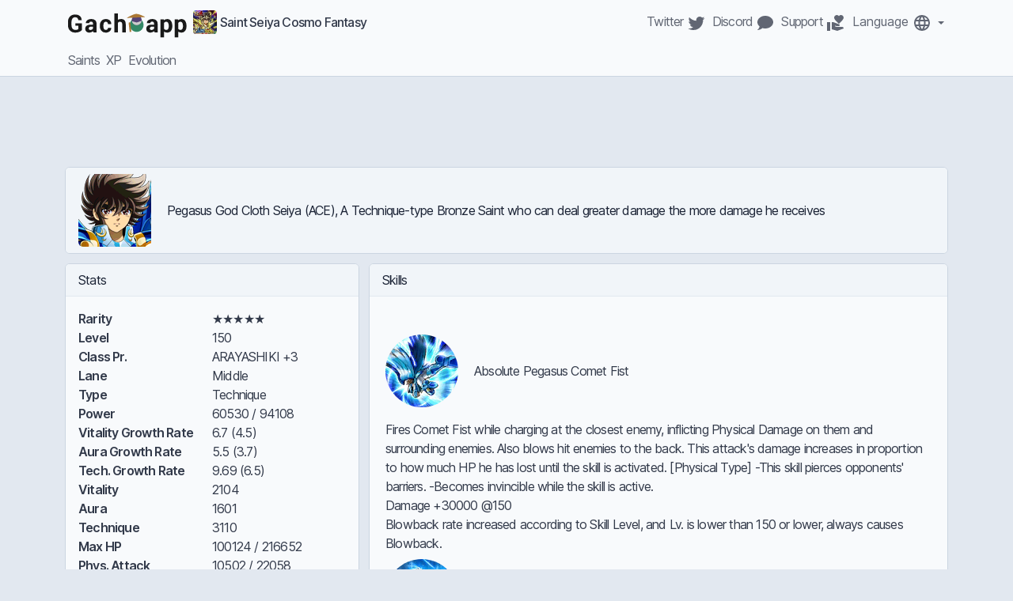

--- FILE ---
content_type: text/html
request_url: https://gach.app/sscf/en/saints/207/
body_size: 9449
content:
<!DOCTYPE html><html lang="en" class="__className_aaf875"><head><meta charSet="utf-8"/><meta name="viewport" content="width=device-width, initial-scale=1"/><link rel="stylesheet" href="/_next/static/css/b45b49235ebe7153.css" crossorigin="" data-precedence="next"/><link rel="preload" as="script" fetchPriority="low" href="/_next/static/chunks/webpack-4f10587f46d3adc4.js" crossorigin=""/><script src="/_next/static/chunks/fd9d1056-306269439bc58ceb.js" async="" crossorigin=""></script><script src="/_next/static/chunks/8069-a638cac0ace216a1.js" async="" crossorigin=""></script><script src="/_next/static/chunks/main-app-3fbf7d6464df9474.js" async="" crossorigin=""></script><script async="" src="https://pagead2.googlesyndication.com/pagead/js/adsbygoogle.js?client=ca-pub-8916576926979763" crossorigin="anonymous"></script><script src="/_next/static/chunks/bf76e631-bf0ccd471ed20add.js" async=""></script><script src="/_next/static/chunks/5935-5b226cf34699cc91.js" async=""></script><script src="/_next/static/chunks/9530-1d5c6d9f316ae3bc.js" async=""></script><script src="/_next/static/chunks/6880-459c590bc4664447.js" async=""></script><script src="/_next/static/chunks/1264-7f873d7df84ca712.js" async=""></script><script src="/_next/static/chunks/8108-099f7ed8b603d11f.js" async=""></script><script src="/_next/static/chunks/app/sscf/%5Blang%5D/saints/%5Bid%5D/page-a070c27bd177fd21.js" async=""></script><link rel="preload" href="https://www.googletagmanager.com/gtag/js?id=G-YQTJSS2V05" as="script"/><meta name="theme-color" content="currentColor"/><meta name="color-scheme" content="light dark"/><title>Pegasus God Cloth Seiya (ACE) – Saint Seiya Cosmo Fantasy</title><meta name="description" content="Discover Pegasus God Cloth Seiya (ACE) and Saint Seiya Cosmo Fantasy on Gach.app"/><meta name="application-name" content="Gach.app"/><meta name="generator" content="Gach.app"/><meta name="keywords" content="gach.app,gachapp,gach,app,gacha,gasha,game,mobile,database,wiki,character,card,saint,char,item,stat,skill,banner,rate,pull,drop"/><meta name="referrer" content="origin-when-crossorigin"/><meta name="creator" content="Gach.app"/><meta name="publisher" content="Gach.app"/><meta name="robots" content="index, follow, max-video-preview:-1, max-image-preview:large, max-snippet:-1"/><link rel="alternate" hrefLang="ja" href="https://gach.app/sscf/ja/saints/207/"/><link rel="alternate" hrefLang="ko" href="https://gach.app/sscf/ko/saints/207/"/><link rel="alternate" hrefLang="tw" href="https://gach.app/sscf/tw/saints/207/"/><meta name="format-detection" content="telephone=no, address=no, email=no"/><meta property="og:title" content="Pegasus God Cloth Seiya (ACE) – Saint Seiya Cosmo Fantasy"/><meta property="og:description" content="Discover Pegasus God Cloth Seiya (ACE) and Saint Seiya Cosmo Fantasy on Gach.app"/><meta property="og:url" content="https://gach.app/sscf/en/saints/207/"/><meta property="og:site_name" content="Gach.app"/><meta property="og:locale" content="en"/><meta property="og:image" content="https://images.gach.app/sscf/10020701_0.webp"/><meta property="og:image:width" content="200"/><meta property="og:image:height" content="200"/><meta property="og:type" content="website"/><meta name="twitter:card" content="summary"/><meta name="twitter:site:id" content="262839632"/><meta name="twitter:creator" content="@ddcblabla"/><meta name="twitter:creator:id" content="262839632"/><meta name="twitter:title" content="Gach.app"/><meta name="twitter:description" content="Gach.app gathers multiple databases to improve your gaming experience"/><meta name="twitter:image" content="https://images.gach.app/gach-app-mini.png"/><link rel="shortcut icon" href="/favicons/gach-app-icon.png"/><link rel="icon" href="/favicons/gach-app-icon.png"/><link rel="apple-touch-icon" href="/favicons/gach-app-icon.png"/><script src="/_next/static/chunks/polyfills-c67a75d1b6f99dc8.js" crossorigin="" noModule=""></script></head><body><html lang="en" class="__className_aaf875"><head></head><body><div class="min-h-screen"><nav class="navbar "><div class="container flex flex-col items-start"><div class="flex flex-row w-full px-0"><a href="/" class="navbar-brand flex items-center pt-0"><span class="mx-1"><div class="" style="width:150px;height:42px"><canvas style="vertical-align:top;width:0;height:0" src="/rive/gach-app.riv"></canvas></div></span><img alt="Saint Seiya Cosmo Fantasy" loading="lazy" width="30" height="30" decoding="async" data-nimg="1" class="ml-1 hidden lg:inline-block align-top rounded" style="color:transparent" src="https://images.gach.app/sscf.webp"/><span class="hidden lg:inline font-medium ml-1">Saint Seiya Cosmo Fantasy</span></a><div class="grow"></div><div class="navbar-nav flex flex-row flex-wrap"><a href="https://twitter.com/ddcblabla" class="nav-link px-1" target="_blank" rel="noopener noreferrer"><span class="hidden lg:inline">Twitter </span><svg class="mdi-icon " width="24" height="24" fill="currentColor" viewBox="0 0 24 24"><path d="M22.46,6C21.69,6.35 20.86,6.58 20,6.69C20.88,6.16 21.56,5.32 21.88,4.31C21.05,4.81 20.13,5.16 19.16,5.36C18.37,4.5 17.26,4 16,4C13.65,4 11.73,5.92 11.73,8.29C11.73,8.63 11.77,8.96 11.84,9.27C8.28,9.09 5.11,7.38 3,4.79C2.63,5.42 2.42,6.16 2.42,6.94C2.42,8.43 3.17,9.75 4.33,10.5C3.62,10.5 2.96,10.3 2.38,10C2.38,10 2.38,10 2.38,10.03C2.38,12.11 3.86,13.85 5.82,14.24C5.46,14.34 5.08,14.39 4.69,14.39C4.42,14.39 4.15,14.36 3.89,14.31C4.43,16 6,17.26 7.89,17.29C6.43,18.45 4.58,19.13 2.56,19.13C2.22,19.13 1.88,19.11 1.54,19.07C3.44,20.29 5.7,21 8.12,21C16,21 20.33,14.46 20.33,8.79C20.33,8.6 20.33,8.42 20.32,8.23C21.16,7.63 21.88,6.87 22.46,6Z"></path></svg></a><a href="https://discord.gg/QeWeqdj" class="nav-link px-1" target="_blank" rel="noopener noreferrer"><span class="hidden lg:inline">Discord </span><svg class="mdi-icon " width="24" height="24" fill="currentColor" viewBox="0 0 24 24"><path d="M12,3C17.5,3 22,6.58 22,11C22,15.42 17.5,19 12,19C10.76,19 9.57,18.82 8.47,18.5C5.55,21 2,21 2,21C4.33,18.67 4.7,17.1 4.75,16.5C3.05,15.07 2,13.13 2,11C2,6.58 6.5,3 12,3Z"></path></svg></a><a href="https://www.buymeacoffee.com/gachapp" class="nav-link px-1" target="_blank" rel="noopener noreferrer"><span class="hidden lg:inline">Support </span><svg class="mdi-icon " width="24" height="24" fill="currentColor" viewBox="0 0 24 24"><path d="M20 17Q20.86 17 21.45 17.6T22.03 19L14 22L7 20V11H8.95L16.22 13.69Q17 14 17 14.81 17 15.28 16.66 15.63T15.8 16H13L11.25 15.33L10.92 16.27L13 17H20M16 3.23Q17.06 2 18.7 2 20.06 2 21 3T22 5.3Q22 6.33 21 7.76T19.03 10.15 16 13Q13.92 11.11 12.94 10.15T10.97 7.76 10 5.3Q10 3.94 10.97 3T13.31 2Q14.91 2 16 3.23M.984 11H5V22H.984V11Z"></path></svg></a><div><div class="dropdown"><button type="button" class="btn null dropdown-toggle nav-link md:px-1 px-0 " aria-label="Switch Language"><span class="hidden lg:inline">Language </span><svg class="mdi-icon " width="24" height="24" fill="currentColor" viewBox="0 0 24 24"><path d="M16.36,14C16.44,13.34 16.5,12.68 16.5,12C16.5,11.32 16.44,10.66 16.36,10H19.74C19.9,10.64 20,11.31 20,12C20,12.69 19.9,13.36 19.74,14M14.59,19.56C15.19,18.45 15.65,17.25 15.97,16H18.92C17.96,17.65 16.43,18.93 14.59,19.56M14.34,14H9.66C9.56,13.34 9.5,12.68 9.5,12C9.5,11.32 9.56,10.65 9.66,10H14.34C14.43,10.65 14.5,11.32 14.5,12C14.5,12.68 14.43,13.34 14.34,14M12,19.96C11.17,18.76 10.5,17.43 10.09,16H13.91C13.5,17.43 12.83,18.76 12,19.96M8,8H5.08C6.03,6.34 7.57,5.06 9.4,4.44C8.8,5.55 8.35,6.75 8,8M5.08,16H8C8.35,17.25 8.8,18.45 9.4,19.56C7.57,18.93 6.03,17.65 5.08,16M4.26,14C4.1,13.36 4,12.69 4,12C4,11.31 4.1,10.64 4.26,10H7.64C7.56,10.66 7.5,11.32 7.5,12C7.5,12.68 7.56,13.34 7.64,14M12,4.03C12.83,5.23 13.5,6.57 13.91,8H10.09C10.5,6.57 11.17,5.23 12,4.03M18.92,8H15.97C15.65,6.75 15.19,5.55 14.59,4.44C16.43,5.07 17.96,6.34 18.92,8M12,2C6.47,2 2,6.5 2,12A10,10 0 0,0 12,22A10,10 0 0,0 22,12A10,10 0 0,0 12,2Z"></path></svg></button><div class="dropdown-menu right-0 "><a class="dropdown-item " role="button" href="/sscf/en/saints/207/?hl=en">English</a><a class="dropdown-item " role="button" href="/sscf/ja/saints/207/?hl=ja">Japanese</a><a class="dropdown-item " role="button" href="/sscf/ko/saints/207/?hl=ko">Korean</a><a class="dropdown-item " role="button" href="/sscf/tw/saints/207/?hl=tw">T. Chinese</a></div></div></div></div></div><div class="flex-col items-start w-full px-0"><div class="navbar-nav flex lg:hidden flex-row flex-wrap items-center"><img alt="Saint Seiya Cosmo Fantasy" loading="lazy" width="30" height="30" decoding="async" data-nimg="1" class="ml-1 inline-block lg:hidden align-top rounded" style="color:transparent" src="https://images.gach.app/sscf.webp"/><span class="inline lg:hidden font-medium ml-1">Saint Seiya Cosmo Fantasy</span><div class="grow"></div><button class="navbar-toggler block lg:hidden border-0 " type="button"><svg class="mdi-icon " width="24" height="24" fill="currentColor" viewBox="0 0 24 24"><path d="M3,6H21V8H3V6M3,11H21V13H3V11M3,16H21V18H3V16Z"></path></svg></button></div><div class="navbar-collapse hidden lg:block flex-col items-start"><div class="navbar-nav flex flex-row flex-wrap"><a href="/sscf/en/saints/" class="nav-link px-1">Saints</a><a href="/sscf/en/xp/" class="nav-link px-1">XP</a><a href="/sscf/en/evolution/" class="nav-link px-1">Evolution</a></div></div></div></div></nav><div class="container text-center"><div><ins class="adsbygoogle block" style="display:block" data-ad-client="ca-pub-8916576926979763" data-ad-slot="1499458703" data-ad-layout="display" data-ad-layout-key="" data-ad-format="horizontal" data-full-width-responsive="false"></ins></div></div><main class="mt-3" lang="[lang]"><div class="container "><div class="carousel slide"><div class="carousel-inner"><div class="carousel-anchor active  "></div><div class="carousel-item"><div class="row"><div class="order-1 col-12"><div class="card "><div class="card-header inline-flex container-fluid items-center border-0"><img alt="Pegasus God Cloth Seiya (ACE)" loading="lazy" width="96" height="96" decoding="async" data-nimg="1" class="rounded-md w-auto mr-5" style="color:transparent" src="https://images.gach.app/sscf/10020701_0.webp"/><span class="col">Pegasus God Cloth Seiya (ACE)<!-- -->, <!-- -->A Technique-type Bronze Saint who can deal greater damage the more damage he receives</span><div class="flex flex-col justify-center"><div class="btn-group-vertical col-button"></div></div></div></div></div><div class="col-12 lg:col-4 order-3 lg:order-2"><div class="my-3 col-12"><div class="card "><div class="card-header ">Stats</div><div class="card-body "><dl class="row"><dt class="col-6">Rarity</dt><dd class="col-6">★★★★★</dd><dt class="col-6">Level</dt><dd class="col-6">150</dd><dt class="col-6">Class Pr.</dt><dd class="col-6">ARAYASHIKI +3</dd><dt class="col-6">Lane</dt><dd class="col-6">Middle</dd><dt class="col-6">Type</dt><dd class="col-6">Technique</dd><dt class="col-6">Power</dt><dd class="col-6">60530 / 94108</dd><dt class="col-6">Vitality Growth Rate</dt><dd class="col-6">6.7 (4.5)</dd><dt class="col-6">Aura Growth Rate</dt><dd class="col-6">5.5 (3.7)</dd><dt class="col-6">Tech. Growth Rate</dt><dd class="col-6">9.69 (6.5)</dd><dt class="col-6">Vitality</dt><dd class="col-6">2104</dd><dt class="col-6">Aura</dt><dd class="col-6">1601</dd><dt class="col-6">Technique</dt><dd class="col-6">3110</dd><dt class="col-6">Max HP</dt><dd class="col-6">100124 / 216652</dd><dt class="col-6">Phys. Attack</dt><dd class="col-6">10502 / 22058</dd><dt class="col-6">Fury Attack</dt><dd class="col-6">5321 / 14933</dd><dt class="col-6">Phys. Defense</dt><dd class="col-6">8245 / 10787</dd><dt class="col-6">Fury Resistance</dt><dd class="col-6">8382 / 10546</dd><dt class="col-6">Phys. Critical</dt><dd class="col-6">2364 / 4278</dd><dt class="col-6">Fury Critical</dt><dd class="col-6">0 / 315</dd><dt class="col-6">Null Phys. Defense</dt><dd class="col-6">7634 / 8724</dd><dt class="col-6">Null Fury Resistance</dt><dd class="col-6">7440 / 8542</dd><dt class="col-6">HP Drain</dt><dd class="col-6">50</dd><dt class="col-6">Accuracy</dt><dd class="col-6">348 / 429</dd><dt class="col-6">Evasion</dt><dd class="col-6">326 / 362</dd><dt class="col-6">HP Recovery</dt><dd class="col-6">4100</dd><dt class="col-6">Cosmo Recovery</dt><dd class="col-6">53</dd><dt class="col-6">Cosmo Cost Reduction</dt><dd class="col-6">0</dd><dt class="col-6">Silence Resistance</dt><dd class="col-6">0</dd><dt class="col-6">Charge Skill Damage Inflicted Increase</dt><dd class="col-6">109%</dd><dt class="col-6">Charge Skill Damage Received Decrease</dt><dd class="col-6">148.8%</dd><dt class="col-6">Cloth kind</dt><dd class="col-6">Bronze Saints</dd><dt class="col-6">Active Time</dt><dd class="col-6">28/01/2019</dd></dl></div></div></div></div><div class="col-12 lg:col-8 order-2 lg:order-3"><div class="my-3 pl-0 lg:pl-3 col-12"><div class="card "><div class="card-header ">Skills</div><div class="card-body "><div class="small flex flex-col"><div class="w-full"><div class="flex flex-row items-center py-2 px-1"><img loading="lazy" width="92" height="92" decoding="async" data-nimg="1" class="mr-5 rounded-full w-auto h-auto hidden" style="color:transparent" src="https://images.gach.app/sscf/60207206_0.webp"/><span></span></div><ul class="infos pt-2 px-1 list-unstyled"><li></li></ul></div><div class="w-full"><div class="flex flex-row items-center py-2 px-1"><img alt="Absolute Pegasus Comet Fist" loading="lazy" width="92" height="92" decoding="async" data-nimg="1" class="mr-5 rounded-full w-auto h-auto " style="color:transparent" src="https://images.gach.app/sscf/60207001_0.webp"/><span>Absolute Pegasus Comet Fist</span></div><ul class="infos pt-2 px-1 list-unstyled"><li>Fires Comet Fist while charging at the closest enemy, inflicting Physical Damage on them and surrounding enemies.
Also blows hit enemies to the back.
This attack&#x27;s damage increases in proportion to how much HP he has lost until the skill is activated.
[Physical Type]
-This skill pierces opponents&#x27; barriers. 
-Becomes invincible while the skill is active.</li><li>Damage +30000 @150</li><li>Blowback rate increased according to Skill Level, and Lv. is lower than 150 or lower, always causes Blowback.</li></ul></div><div class="w-full"><div class="flex flex-row items-center py-2 px-1"><img alt="Ultimate Pegasus Meteor" loading="lazy" width="92" height="92" decoding="async" data-nimg="1" class="mr-5 rounded-full w-auto h-auto " style="color:transparent" src="https://images.gach.app/sscf/60207002_0.webp"/><span>Ultimate Pegasus Meteor</span></div><ul class="infos pt-2 px-1 list-unstyled"><li>Strikes the closest enemy with a Swoop Kick, inflicting Physical Damage with a Stun effect. 
If the hit connects, raises own Fury Resistance. 
This attack&#x27;s damage increases in proportion to how much HP he has lost until the skill is activated. 
[Physical Type]</li><li>Damage +4500 @150</li><li>Fury Resistance +4500 @150 when enemy hit</li><li>Inflicts 4500% @150 of own lost HP in damage</li><li>Stun rate increased according to SL, and if
enemy is Level 150 or lower, always causes Stun.</li></ul></div><div class="w-full"><div class="flex flex-row items-center py-2 px-1"><img alt="Ultimate Exploding Cosmo" loading="lazy" width="92" height="92" decoding="async" data-nimg="1" class="mr-5 rounded-full w-auto h-auto " style="color:transparent" src="https://images.gach.app/sscf/60207003_0.webp"/><span>Ultimate Exploding Cosmo</span></div><ul class="infos pt-2 px-1 list-unstyled"><li>An explosion of Cosmo inflicts multiple rounds of Barrier-nullifying Physical Damage on the closest enemy. 
Also Launches hit enemies into the air. 
This attack&#x27;s damage increases in proportion to how much HP he has lost until the skill is activated. 
[Physical Type]</li><li>Damage +15000 @150</li><li>Launch rate increased according to Skill Level, and Lv. is lower than 150 or lower, always causes Launch.</li></ul></div><div class="w-full"><div class="flex flex-row items-center py-2 px-1"><img alt="Unbreakable Pegasus" loading="lazy" width="92" height="92" decoding="async" data-nimg="1" class="mr-5 rounded-full w-auto h-auto " style="color:transparent" src="https://images.gach.app/sscf/60207004_0.webp"/><span>Unbreakable Pegasus</span></div><ul class="infos pt-2 px-1 list-unstyled"><li>Seiya’s tireless spirit removes status ailments and debuffs from himself and raises his Physical Attack whenever he loses 10% of his HP.
[Fury Type]
-Always in effect</li><li>Physical ATK +1500 @150 each time HP drops by a set %</li></ul></div><div class="w-full"><div class="flex flex-row items-center py-2 px-1"><img loading="lazy" width="92" height="92" decoding="async" data-nimg="1" class="mr-5 rounded-full w-auto h-auto hidden" style="color:transparent" src="https://images.gach.app/sscf/60207006_0.webp"/><span></span></div><ul class="infos pt-2 px-1 list-unstyled"><li></li></ul></div><div class="w-full"><div class="flex flex-row items-center py-2 px-1"><img alt="Score Plus BT III (Standard)" loading="lazy" width="92" height="92" decoding="async" data-nimg="1" class="mr-5 rounded-full w-auto h-auto " style="color:transparent" src="https://images.gach.app/sscf/60207100_0.webp"/><span>Score Plus BT III (Standard)</span></div><ul class="infos pt-2 px-1 list-unstyled"><li>Increases Crusade Score earned during a battle.
[Max Level: 20]
Note: Score Plus BT effect can be stacked.
Note: Only activated when this character is included in the Attack party.</li><li>Earned Crusade Score +23% @20</li></ul></div><div class="w-full"><div class="flex flex-row items-center py-2 px-1"><img alt="Combo Plus (+4)" loading="lazy" width="92" height="92" decoding="async" data-nimg="1" class="mr-5 rounded-full w-auto h-auto " style="color:transparent" src="https://images.gach.app/sscf/60207101_0.webp"/><span>Combo Plus (+4)</span></div><ul class="infos pt-2 px-1 list-unstyled"><li>Gets additional Combos during a battle.
[Max Level: 1]
Note: Combo Plus effect can be stacked.
Note: Only activated when this character is included in the Attack party.</li><li>Number of Combos +4 @1</li></ul></div></div></div></div></div><div class="mb-0 lg:mb-3 pl-0 lg:pl-3 col-12"><div class="card "><div class="card-header ">Chart</div><div class="card-body "><div class="small flex flex-col"><div class="recharts-responsive-container" style="width:100%;height:100%;min-width:0"></div></div></div></div></div></div></div></div></div></div></div></main></div><script src="/_next/static/chunks/webpack-4f10587f46d3adc4.js" crossorigin="" async=""></script></body></html><script>(self.__next_f=self.__next_f||[]).push([0]);self.__next_f.push([2,null])</script><script>self.__next_f.push([1,"1:HL[\"/_next/static/css/b45b49235ebe7153.css\",\"style\",{\"crossOrigin\":\"\"}]\n0:\"$L2\"\n"])</script><script>self.__next_f.push([1,"3:I[47690,[],\"\"]\n6:I[5613,[],\"\"]\n9:I[31778,[],\"\"]\nc:I[48955,[],\"\"]\n7:[\"lang\",\"en\",\"d\"]\n8:[\"id\",\"207\",\"d\"]\nd:[]\n"])</script><script>self.__next_f.push([1,"2:[[[\"$\",\"link\",\"0\",{\"rel\":\"stylesheet\",\"href\":\"/_next/static/css/b45b49235ebe7153.css\",\"precedence\":\"next\",\"crossOrigin\":\"\"}]],[\"$\",\"$L3\",null,{\"buildId\":\"4J2qkD4V8sZiOzx1PzBa3\",\"assetPrefix\":\"\",\"initialCanonicalUrl\":\"/sscf/en/saints/207/\",\"initialTree\":[\"\",{\"children\":[\"sscf\",{\"children\":[[\"lang\",\"en\",\"d\"],{\"children\":[\"saints\",{\"children\":[[\"id\",\"207\",\"d\"],{\"children\":[\"__PAGE__?{\\\"lang\\\":\\\"en\\\",\\\"id\\\":\\\"207\\\"}\",{}]}]}]}]}]},\"$undefined\",\"$undefined\",true],\"initialSeedData\":[\"\",{\"children\":[\"sscf\",{\"children\":[[\"lang\",\"en\",\"d\"],{\"children\":[\"saints\",{\"children\":[[\"id\",\"207\",\"d\"],{\"children\":[\"__PAGE__\",{},[\"$L4\",\"$L5\",null]]},[\"$\",\"$L6\",null,{\"parallelRouterKey\":\"children\",\"segmentPath\":[\"children\",\"sscf\",\"children\",\"$7\",\"children\",\"saints\",\"children\",\"$8\",\"children\"],\"loading\":\"$undefined\",\"loadingStyles\":\"$undefined\",\"loadingScripts\":\"$undefined\",\"hasLoading\":false,\"error\":\"$undefined\",\"errorStyles\":\"$undefined\",\"errorScripts\":\"$undefined\",\"template\":[\"$\",\"$L9\",null,{}],\"templateStyles\":\"$undefined\",\"templateScripts\":\"$undefined\",\"notFound\":\"$undefined\",\"notFoundStyles\":\"$undefined\",\"styles\":null}]]},[\"$\",\"$L6\",null,{\"parallelRouterKey\":\"children\",\"segmentPath\":[\"children\",\"sscf\",\"children\",\"$7\",\"children\",\"saints\",\"children\"],\"loading\":\"$undefined\",\"loadingStyles\":\"$undefined\",\"loadingScripts\":\"$undefined\",\"hasLoading\":false,\"error\":\"$undefined\",\"errorStyles\":\"$undefined\",\"errorScripts\":\"$undefined\",\"template\":[\"$\",\"$L9\",null,{}],\"templateStyles\":\"$undefined\",\"templateScripts\":\"$undefined\",\"notFound\":\"$undefined\",\"notFoundStyles\":\"$undefined\",\"styles\":null}]]},[null,[\"$\",\"html\",null,{\"lang\":\"en\",\"className\":\"__className_aaf875\",\"children\":[[\"$\",\"head\",null,{\"children\":[\"$\",\"script\",null,{\"async\":true,\"src\":\"https://pagead2.googlesyndication.com/pagead/js/adsbygoogle.js?client=ca-pub-8916576926979763\",\"crossOrigin\":\"anonymous\"}]}],[\"$\",\"body\",null,{\"children\":[\"$\",\"$L6\",null,{\"parallelRouterKey\":\"children\",\"segmentPath\":[\"children\",\"sscf\",\"children\",\"$7\",\"children\"],\"loading\":\"$undefined\",\"loadingStyles\":\"$undefined\",\"loadingScripts\":\"$undefined\",\"hasLoading\":false,\"error\":\"$undefined\",\"errorStyles\":\"$undefined\",\"errorScripts\":\"$undefined\",\"template\":[\"$\",\"$L9\",null,{}],\"templateStyles\":\"$undefined\",\"templateScripts\":\"$undefined\",\"notFound\":\"$undefined\",\"notFoundStyles\":\"$undefined\",\"styles\":null}]}]]}],null]]},[\"$\",\"$L6\",null,{\"parallelRouterKey\":\"children\",\"segmentPath\":[\"children\",\"sscf\",\"children\"],\"loading\":\"$undefined\",\"loadingStyles\":\"$undefined\",\"loadingScripts\":\"$undefined\",\"hasLoading\":false,\"error\":\"$undefined\",\"errorStyles\":\"$undefined\",\"errorScripts\":\"$undefined\",\"template\":[\"$\",\"$L9\",null,{}],\"templateStyles\":\"$undefined\",\"templateScripts\":\"$undefined\",\"notFound\":\"$undefined\",\"notFoundStyles\":\"$undefined\",\"styles\":null}]]},[null,[\"$\",\"html\",null,{\"lang\":\"en\",\"className\":\"__className_aaf875\",\"children\":[[\"$\",\"head\",null,{\"children\":[\"$\",\"script\",null,{\"async\":true,\"src\":\"https://pagead2.googlesyndication.com/pagead/js/adsbygoogle.js?client=ca-pub-8916576926979763\",\"crossOrigin\":\"anonymous\"}]}],[\"$\",\"body\",null,{\"children\":[\"$\",\"$L6\",null,{\"parallelRouterKey\":\"children\",\"segmentPath\":[\"children\"],\"loading\":\"$undefined\",\"loadingStyles\":\"$undefined\",\"loadingScripts\":\"$undefined\",\"hasLoading\":false,\"error\":\"$undefined\",\"errorStyles\":\"$undefined\",\"errorScripts\":\"$undefined\",\"template\":[\"$\",\"$L9\",null,{}],\"templateStyles\":\"$undefined\",\"templateScripts\":\"$undefined\",\"notFound\":\"$La\",\"notFoundStyles\":[],\"styles\":null}]}]]}],null]],\"initialHead\":[false,\"$Lb\"],\"globalErrorComponent\":\"$c\",\"missingSlots\":\"$Wd\"}]]\n"])</script><script>self.__next_f.push([1,"e:I[91845,[\"4370\",\"static/chunks/bf76e631-bf0ccd471ed20add.js\",\"5935\",\"static/chunks/5935-5b226cf34699cc91.js\",\"9530\",\"static/chunks/9530-1d5c6d9f316ae3bc.js\",\"6880\",\"static/chunks/6880-459c590bc4664447.js\",\"1264\",\"static/chunks/1264-7f873d7df84ca712.js\",\"8108\",\"static/chunks/8108-099f7ed8b603d11f.js\",\"9106\",\"static/chunks/app/sscf/%5Blang%5D/saints/%5Bid%5D/page-a070c27bd177fd21.js\"],\"GoogleAnalytics\"]\nf:I[72851,[\"4370\",\"static/chunks/bf76e631-bf0ccd471ed20add.js\",\"5935\",\"static/chunks/5935-5b226cf34699cc9"])</script><script>self.__next_f.push([1,"1.js\",\"9530\",\"static/chunks/9530-1d5c6d9f316ae3bc.js\",\"6880\",\"static/chunks/6880-459c590bc4664447.js\",\"1264\",\"static/chunks/1264-7f873d7df84ca712.js\",\"8108\",\"static/chunks/8108-099f7ed8b603d11f.js\",\"9106\",\"static/chunks/app/sscf/%5Blang%5D/saints/%5Bid%5D/page-a070c27bd177fd21.js\"],\"\"]\n10:I[42835,[\"4370\",\"static/chunks/bf76e631-bf0ccd471ed20add.js\",\"5935\",\"static/chunks/5935-5b226cf34699cc91.js\",\"9530\",\"static/chunks/9530-1d5c6d9f316ae3bc.js\",\"6880\",\"static/chunks/6880-459c590bc4664447.js\",\"1264\",\"static/ch"])</script><script>self.__next_f.push([1,"unks/1264-7f873d7df84ca712.js\",\"8108\",\"static/chunks/8108-099f7ed8b603d11f.js\",\"9106\",\"static/chunks/app/sscf/%5Blang%5D/saints/%5Bid%5D/page-a070c27bd177fd21.js\"],\"\"]\n11:I[81749,[\"4370\",\"static/chunks/bf76e631-bf0ccd471ed20add.js\",\"5935\",\"static/chunks/5935-5b226cf34699cc91.js\",\"9530\",\"static/chunks/9530-1d5c6d9f316ae3bc.js\",\"6880\",\"static/chunks/6880-459c590bc4664447.js\",\"1264\",\"static/chunks/1264-7f873d7df84ca712.js\",\"8108\",\"static/chunks/8108-099f7ed8b603d11f.js\",\"9106\",\"static/chunks/app/sscf/%5Blang%5"])</script><script>self.__next_f.push([1,"D/saints/%5Bid%5D/page-a070c27bd177fd21.js\"],\"Image\"]\n12:I[39623,[\"4370\",\"static/chunks/bf76e631-bf0ccd471ed20add.js\",\"5935\",\"static/chunks/5935-5b226cf34699cc91.js\",\"9530\",\"static/chunks/9530-1d5c6d9f316ae3bc.js\",\"6880\",\"static/chunks/6880-459c590bc4664447.js\",\"1264\",\"static/chunks/1264-7f873d7df84ca712.js\",\"8108\",\"static/chunks/8108-099f7ed8b603d11f.js\",\"9106\",\"static/chunks/app/sscf/%5Blang%5D/saints/%5Bid%5D/page-a070c27bd177fd21.js\"],\"Dropdown\"]\n13:I[39623,[\"4370\",\"static/chunks/bf76e631-bf0ccd471ed20a"])</script><script>self.__next_f.push([1,"dd.js\",\"5935\",\"static/chunks/5935-5b226cf34699cc91.js\",\"9530\",\"static/chunks/9530-1d5c6d9f316ae3bc.js\",\"6880\",\"static/chunks/6880-459c590bc4664447.js\",\"1264\",\"static/chunks/1264-7f873d7df84ca712.js\",\"8108\",\"static/chunks/8108-099f7ed8b603d11f.js\",\"9106\",\"static/chunks/app/sscf/%5Blang%5D/saints/%5Bid%5D/page-a070c27bd177fd21.js\"],\"DropdownToggle\"]\n14:I[39623,[\"4370\",\"static/chunks/bf76e631-bf0ccd471ed20add.js\",\"5935\",\"static/chunks/5935-5b226cf34699cc91.js\",\"9530\",\"static/chunks/9530-1d5c6d9f316ae3bc.js\",\"6"])</script><script>self.__next_f.push([1,"880\",\"static/chunks/6880-459c590bc4664447.js\",\"1264\",\"static/chunks/1264-7f873d7df84ca712.js\",\"8108\",\"static/chunks/8108-099f7ed8b603d11f.js\",\"9106\",\"static/chunks/app/sscf/%5Blang%5D/saints/%5Bid%5D/page-a070c27bd177fd21.js\"],\"DropdownMenu\"]\n15:I[39623,[\"4370\",\"static/chunks/bf76e631-bf0ccd471ed20add.js\",\"5935\",\"static/chunks/5935-5b226cf34699cc91.js\",\"9530\",\"static/chunks/9530-1d5c6d9f316ae3bc.js\",\"6880\",\"static/chunks/6880-459c590bc4664447.js\",\"1264\",\"static/chunks/1264-7f873d7df84ca712.js\",\"8108\",\"stati"])</script><script>self.__next_f.push([1,"c/chunks/8108-099f7ed8b603d11f.js\",\"9106\",\"static/chunks/app/sscf/%5Blang%5D/saints/%5Bid%5D/page-a070c27bd177fd21.js\"],\"DropdownItem\"]\n16:I[71945,[\"4370\",\"static/chunks/bf76e631-bf0ccd471ed20add.js\",\"5935\",\"static/chunks/5935-5b226cf34699cc91.js\",\"9530\",\"static/chunks/9530-1d5c6d9f316ae3bc.js\",\"6880\",\"static/chunks/6880-459c590bc4664447.js\",\"1264\",\"static/chunks/1264-7f873d7df84ca712.js\",\"8108\",\"static/chunks/8108-099f7ed8b603d11f.js\",\"9106\",\"static/chunks/app/sscf/%5Blang%5D/saints/%5Bid%5D/page-a070c27bd"])</script><script>self.__next_f.push([1,"177fd21.js\"],\"\"]\n17:I[91734,[\"4370\",\"static/chunks/bf76e631-bf0ccd471ed20add.js\",\"5935\",\"static/chunks/5935-5b226cf34699cc91.js\",\"9530\",\"static/chunks/9530-1d5c6d9f316ae3bc.js\",\"6880\",\"static/chunks/6880-459c590bc4664447.js\",\"1264\",\"static/chunks/1264-7f873d7df84ca712.js\",\"8108\",\"static/chunks/8108-099f7ed8b603d11f.js\",\"9106\",\"static/chunks/app/sscf/%5Blang%5D/saints/%5Bid%5D/page-a070c27bd177fd21.js\"],\"\"]\n18:I[50872,[\"4370\",\"static/chunks/bf76e631-bf0ccd471ed20add.js\",\"5935\",\"static/chunks/5935-5b226cf3469"])</script><script>self.__next_f.push([1,"9cc91.js\",\"9530\",\"static/chunks/9530-1d5c6d9f316ae3bc.js\",\"6880\",\"static/chunks/6880-459c590bc4664447.js\",\"1264\",\"static/chunks/1264-7f873d7df84ca712.js\",\"8108\",\"static/chunks/8108-099f7ed8b603d11f.js\",\"9106\",\"static/chunks/app/sscf/%5Blang%5D/saints/%5Bid%5D/page-a070c27bd177fd21.js\"],\"\"]\n"])</script><script>self.__next_f.push([1,"a:[[\"$\",\"$Le\",null,{\"gaId\":\"G-YQTJSS2V05\"}],[\"$\",\"div\",null,{\"className\":\"min-h-screen\",\"children\":[[\"$\",\"nav\",null,{\"className\":\"navbar \",\"children\":[\"$\",\"div\",null,{\"className\":\"container flex flex-col items-start\",\"children\":[[\"$\",\"div\",null,{\"className\":\"flex flex-row w-full px-0\",\"children\":[[\"$\",\"a\",null,{\"href\":\"/\",\"className\":\"navbar-brand flex items-center pt-0\",\"children\":[[\"$\",\"span\",null,{\"className\":\"mx-1\",\"children\":[\"$\",\"$Lf\",null,{}]}],false,false]}],[\"$\",\"div\",null,{\"className\":\"grow\"}],[\"$\",\"div\",null,{\"className\":\"navbar-nav flex flex-row flex-wrap\",\"children\":[[\"$\",\"a\",null,{\"href\":\"https://twitter.com/ddcblabla\",\"className\":\"nav-link px-1\",\"target\":\"_blank\",\"rel\":\"noopener noreferrer\",\"children\":[[\"$\",\"span\",null,{\"className\":\"hidden lg:inline\",\"children\":\"Twitter \"}],[\"$\",\"svg\",null,{\"className\":\"mdi-icon \",\"width\":24,\"height\":24,\"fill\":\"currentColor\",\"viewBox\":\"0 0 24 24\",\"children\":[\"$\",\"path\",null,{\"d\":\"M22.46,6C21.69,6.35 20.86,6.58 20,6.69C20.88,6.16 21.56,5.32 21.88,4.31C21.05,4.81 20.13,5.16 19.16,5.36C18.37,4.5 17.26,4 16,4C13.65,4 11.73,5.92 11.73,8.29C11.73,8.63 11.77,8.96 11.84,9.27C8.28,9.09 5.11,7.38 3,4.79C2.63,5.42 2.42,6.16 2.42,6.94C2.42,8.43 3.17,9.75 4.33,10.5C3.62,10.5 2.96,10.3 2.38,10C2.38,10 2.38,10 2.38,10.03C2.38,12.11 3.86,13.85 5.82,14.24C5.46,14.34 5.08,14.39 4.69,14.39C4.42,14.39 4.15,14.36 3.89,14.31C4.43,16 6,17.26 7.89,17.29C6.43,18.45 4.58,19.13 2.56,19.13C2.22,19.13 1.88,19.11 1.54,19.07C3.44,20.29 5.7,21 8.12,21C16,21 20.33,14.46 20.33,8.79C20.33,8.6 20.33,8.42 20.32,8.23C21.16,7.63 21.88,6.87 22.46,6Z\"}]}]]}],[\"$\",\"a\",null,{\"href\":\"https://discord.gg/QeWeqdj\",\"className\":\"nav-link px-1\",\"target\":\"_blank\",\"rel\":\"noopener noreferrer\",\"children\":[[\"$\",\"span\",null,{\"className\":\"hidden lg:inline\",\"children\":\"Discord \"}],[\"$\",\"svg\",null,{\"className\":\"mdi-icon \",\"width\":24,\"height\":24,\"fill\":\"currentColor\",\"viewBox\":\"0 0 24 24\",\"children\":[\"$\",\"path\",null,{\"d\":\"M12,3C17.5,3 22,6.58 22,11C22,15.42 17.5,19 12,19C10.76,19 9.57,18.82 8.47,18.5C5.55,21 2,21 2,21C4.33,18.67 4.7,17.1 4.75,16.5C3.05,15.07 2,13.13 2,11C2,6.58 6.5,3 12,3Z\"}]}]]}],[\"$\",\"a\",null,{\"href\":\"https://www.buymeacoffee.com/gachapp\",\"className\":\"nav-link px-1\",\"target\":\"_blank\",\"rel\":\"noopener noreferrer\",\"children\":[[\"$\",\"span\",null,{\"className\":\"hidden lg:inline\",\"children\":\"Support \"}],[\"$\",\"svg\",null,{\"className\":\"mdi-icon \",\"width\":24,\"height\":24,\"fill\":\"currentColor\",\"viewBox\":\"0 0 24 24\",\"children\":[\"$\",\"path\",null,{\"d\":\"M20 17Q20.86 17 21.45 17.6T22.03 19L14 22L7 20V11H8.95L16.22 13.69Q17 14 17 14.81 17 15.28 16.66 15.63T15.8 16H13L11.25 15.33L10.92 16.27L13 17H20M16 3.23Q17.06 2 18.7 2 20.06 2 21 3T22 5.3Q22 6.33 21 7.76T19.03 10.15 16 13Q13.92 11.11 12.94 10.15T10.97 7.76 10 5.3Q10 3.94 10.97 3T13.31 2Q14.91 2 16 3.23M.984 11H5V22H.984V11Z\"}]}]]}],null]}]]}],false]}]}],[\"$\",\"div\",null,{\"className\":\"container text-center\",\"children\":[\"$\",\"$L10\",null,{}]}],[\"$\",\"main\",null,{\"className\":\"mt-3\",\"lang\":\"en\",\"children\":[\"$\",\"div\",null,{\"className\":\"container \",\"children\":[\"$\",\"div\",null,{\"className\":\"container row\",\"children\":[[\"$\",\"div\",null,{\"className\":\"col-12 lg:col-8 row px-0 lg:pr-2\",\"children\":[[\"$\",\"div\",null,{\"className\":\"col-12 row justify-center lg:justify-start\",\"children\":[[\"$\",\"a\",\"0\",{\"href\":\"/cod/\",\"className\":\"col-6 lg:col-3 xl:col-2 card card-game m-1\",\"children\":[[\"$\",\"$L11\",null,{\"src\":\"https://images.gach.app/cod.webp\",\"className\":\"card-img-top w-full rounded-t-md \",\"width\":120,\"height\":120,\"alt\":\"Card\"}],[\"$\",\"div\",null,{\"className\":\"card-body \",\"children\":[\"$\",\"p\",null,{\"className\":\"card-text \",\"children\":\"Call of Dragons\"}]}]]}],[\"$\",\"a\",\"1\",{\"href\":\"/dokkan/\",\"className\":\"col-6 lg:col-3 xl:col-2 card card-game m-1\",\"children\":[[\"$\",\"$L11\",null,{\"src\":\"https://images.gach.app/dokkan.webp\",\"className\":\"card-img-top w-full rounded-t-md \",\"width\":120,\"height\":120,\"alt\":\"Card\"}],[\"$\",\"div\",null,{\"className\":\"card-body \",\"children\":[\"$\",\"p\",null,{\"className\":\"card-text \",\"children\":\"Dragon Ball Z: Dokkan Battle\"}]}]]}],[\"$\",\"a\",\"2\",{\"href\":\"/genshin/\",\"className\":\"col-6 lg:col-3 xl:col-2 card card-game m-1\",\"children\":[[\"$\",\"$L11\",null,{\"src\":\"https://images.gach.app/genshin.webp\",\"className\":\"card-img-top w-full rounded-t-md \",\"width\":120,\"height\":120,\"alt\":\"Card\"}],[\"$\",\"div\",null,{\"className\":\"card-body \",\"children\":[\"$\",\"p\",null,{\"className\":\"card-text \",\"children\":\"Genshin Impact\"}]}]]}],[\"$\",\"a\",\"3\",{\"href\":\"/mm/\",\"className\":\"col-6 lg:col-3 xl:col-2 card card-game m-1\",\"children\":[[\"$\",\"$L11\",null,{\"src\":\"https://images.gach.app/mm.webp\",\"className\":\"card-img-top w-full rounded-t-md \",\"width\":120,\"height\":120,\"alt\":\"Card\"}],[\"$\",\"div\",null,{\"className\":\"card-body \",\"children\":[\"$\",\"p\",null,{\"className\":\"card-text \",\"children\":\"Memento Mori\"}]}]]}],[\"$\",\"a\",\"4\",{\"href\":\"/ssa/\",\"className\":\"col-6 lg:col-3 xl:col-2 card card-game m-1\",\"children\":[[\"$\",\"$L11\",null,{\"src\":\"https://images.gach.app/ssa.webp\",\"className\":\"card-img-top w-full rounded-t-md \",\"width\":120,\"height\":120,\"alt\":\"Card\"}],[\"$\",\"div\",null,{\"className\":\"card-body \",\"children\":[\"$\",\"p\",null,{\"className\":\"card-text \",\"children\":\"Saint Seiya Awakening\"}]}]]}],[\"$\",\"a\",\"5\",{\"href\":\"/ssloj/\",\"className\":\"col-6 lg:col-3 xl:col-2 card card-game m-1\",\"children\":[[\"$\",\"$L11\",null,{\"src\":\"https://images.gach.app/ssloj.webp\",\"className\":\"card-img-top w-full rounded-t-md \",\"width\":120,\"height\":120,\"alt\":\"Card\"}],[\"$\",\"div\",null,{\"className\":\"card-body \",\"children\":[\"$\",\"p\",null,{\"className\":\"card-text \",\"children\":\"Saint Seiya: Legend of Justice\"}]}]]}],[\"$\",\"a\",\"6\",{\"href\":\"/twd/\",\"className\":\"col-6 lg:col-3 xl:col-2 card card-game m-1\",\"children\":[[\"$\",\"$L11\",null,{\"src\":\"https://images.gach.app/twd.webp\",\"className\":\"card-img-top w-full rounded-t-md \",\"width\":120,\"height\":120,\"alt\":\"Card\"}],[\"$\",\"div\",null,{\"className\":\"card-body \",\"children\":[\"$\",\"p\",null,{\"className\":\"card-text \",\"children\":\"The Walking Dead: All Stars\"}]}]]}],[\"$\",\"a\",\"7\",{\"href\":\"/prml/\",\"className\":\"col-6 lg:col-3 xl:col-2 card card-game m-1\",\"children\":[[\"$\",\"$L11\",null,{\"src\":\"https://images.gach.app/prml.webp\",\"className\":\"card-img-top w-full rounded-t-md \",\"width\":120,\"height\":120,\"alt\":\"Card\"}],[\"$\",\"div\",null,{\"className\":\"card-body \",\"children\":[\"$\",\"p\",null,{\"className\":\"card-text \",\"children\":\"Power Rangers: Morphin Legends\"}]}]]}],[\"$\",\"a\",\"8\",{\"href\":\"/sscf/\",\"className\":\"col-6 lg:col-3 xl:col-2 card card-game m-1\",\"children\":[[\"$\",\"$L11\",null,{\"src\":\"https://images.gach.app/sscf.webp\",\"className\":\"card-img-top w-full rounded-t-md \",\"width\":120,\"height\":120,\"alt\":\"Card\"}],[\"$\",\"div\",null,{\"className\":\"card-body \",\"children\":[\"$\",\"p\",null,{\"className\":\"card-text \",\"children\":\"Saint Seiya Cosmo Fantasy\"}]}]]}]]}],[\"$\",\"div\",null,{\"className\":\"col-12 row mt-2\",\"children\":[[\"$\",\"a\",\"0\",{\"href\":\"/contents/2/ssloj-preview-new-mode\",\"className\":\"card cursor-pointer m-1 px-2 col-12\",\"children\":[\"$\",\"div\",null,{\"className\":\"card-body p-1 flex flex-row justify-between items-center\",\"children\":[[\"$\",\"span\",null,{\"children\":\"Saint Seiya: Legend of Justice – Preview of the new 'Relics of Gods' mode\"}],[\"$\",\"small\",null,{\"className\":\"whitespace-nowrap\",\"children\":\"September 30, 2022\"}]]}]}],[\"$\",\"a\",\"1\",{\"href\":\"/contents/1/ssloj-rates-against-time\",\"className\":\"card cursor-pointer m-1 px-2 col-12\",\"children\":[\"$\",\"div\",null,{\"className\":\"card-body p-1 flex flex-row justify-between items-center\",\"children\":[[\"$\",\"span\",null,{\"children\":\"Saint Seiya: Legend of Justice – Rates against time\"}],[\"$\",\"small\",null,{\"className\":\"whitespace-nowrap\",\"children\":\"August 15, 2022\"}]]}]}]]}],[\"$\",\"div\",null,{\"className\":\"col-12 h-full\"}]]}],[\"$\",\"div\",null,{\"className\":\"col-12 lg:col-4\",\"children\":[\"$\",\"div\",null,{\"className\":\"card mt-3 lg:mt-1\",\"children\":[\"$\",\"div\",null,{\"className\":\"card-body \",\"children\":[\"$\",\"div\",null,{\"className\":\"Jumbotron text-left p-4 jumbotron\",\"children\":[\"$\",\"div\",null,{\"className\":\"media-body\",\"children\":[[\"$\",\"div\",null,{\"className\":\"media flex items-center\",\"children\":[[\"$\",\"$L11\",null,{\"src\":\"https://images.gach.app/gach-app-mini.png\",\"width\":\"75\",\"height\":\"75\",\"className\":\"w-75 object-contain rounded-full self-center shrink-0\",\"alt\":\"gach app logo\"}],[\"$\",\"h4\",null,{\"className\":\"font-semibold mt-0 ml-3\",\"children\":\"Improve your gaming experience.\"}]]}],[\"$\",\"hr\",null,{}],\"Increase your knowledge about your favorite gasha games and better manage your accounts.\",[\"$\",\"br\",null,{}],[\"$\",\"br\",null,{}],\"Want more?\",[\"$\",\"ul\",null,{\"className\":\"list-disc\",\"children\":[[\"$\",\"li\",null,{\"children\":\"Follow us on Twitter to get the latest news.\"}],[\"$\",\"li\",null,{\"children\":\"Join our community on Discord to discuss the games\"}]]}]]}]}]}]}]}]]}]}]}]]}]]\n"])</script><script>self.__next_f.push([1,"5:[[\"$\",\"$Le\",null,{\"gaId\":\"G-YQTJSS2V05\"}],[\"$\",\"div\",null,{\"className\":\"min-h-screen\",\"children\":[[\"$\",\"nav\",null,{\"className\":\"navbar \",\"children\":[\"$\",\"div\",null,{\"className\":\"container flex flex-col items-start\",\"children\":[[\"$\",\"div\",null,{\"className\":\"flex flex-row w-full px-0\",\"children\":[[\"$\",\"a\",null,{\"href\":\"/\",\"className\":\"navbar-brand flex items-center pt-0\",\"children\":[[\"$\",\"span\",null,{\"className\":\"mx-1\",\"children\":[\"$\",\"$Lf\",null,{}]}],[\"$\",\"$L11\",null,{\"src\":\"https://images.gach.app/sscf.webp\",\"width\":\"30\",\"height\":\"30\",\"className\":\"ml-1 hidden lg:inline-block align-top rounded\",\"alt\":\"Saint Seiya Cosmo Fantasy\"}],[\"$\",\"span\",null,{\"className\":\"hidden lg:inline font-medium ml-1\",\"children\":\"Saint Seiya Cosmo Fantasy\"}]]}],[\"$\",\"div\",null,{\"className\":\"grow\"}],[\"$\",\"div\",null,{\"className\":\"navbar-nav flex flex-row flex-wrap\",\"children\":[[\"$\",\"a\",null,{\"href\":\"https://twitter.com/ddcblabla\",\"className\":\"nav-link px-1\",\"target\":\"_blank\",\"rel\":\"noopener noreferrer\",\"children\":[[\"$\",\"span\",null,{\"className\":\"hidden lg:inline\",\"children\":\"Twitter \"}],[\"$\",\"svg\",null,{\"className\":\"mdi-icon \",\"width\":24,\"height\":24,\"fill\":\"currentColor\",\"viewBox\":\"0 0 24 24\",\"children\":[\"$\",\"path\",null,{\"d\":\"M22.46,6C21.69,6.35 20.86,6.58 20,6.69C20.88,6.16 21.56,5.32 21.88,4.31C21.05,4.81 20.13,5.16 19.16,5.36C18.37,4.5 17.26,4 16,4C13.65,4 11.73,5.92 11.73,8.29C11.73,8.63 11.77,8.96 11.84,9.27C8.28,9.09 5.11,7.38 3,4.79C2.63,5.42 2.42,6.16 2.42,6.94C2.42,8.43 3.17,9.75 4.33,10.5C3.62,10.5 2.96,10.3 2.38,10C2.38,10 2.38,10 2.38,10.03C2.38,12.11 3.86,13.85 5.82,14.24C5.46,14.34 5.08,14.39 4.69,14.39C4.42,14.39 4.15,14.36 3.89,14.31C4.43,16 6,17.26 7.89,17.29C6.43,18.45 4.58,19.13 2.56,19.13C2.22,19.13 1.88,19.11 1.54,19.07C3.44,20.29 5.7,21 8.12,21C16,21 20.33,14.46 20.33,8.79C20.33,8.6 20.33,8.42 20.32,8.23C21.16,7.63 21.88,6.87 22.46,6Z\"}]}]]}],[\"$\",\"a\",null,{\"href\":\"https://discord.gg/QeWeqdj\",\"className\":\"nav-link px-1\",\"target\":\"_blank\",\"rel\":\"noopener noreferrer\",\"children\":[[\"$\",\"span\",null,{\"className\":\"hidden lg:inline\",\"children\":\"Discord \"}],[\"$\",\"svg\",null,{\"className\":\"mdi-icon \",\"width\":24,\"height\":24,\"fill\":\"currentColor\",\"viewBox\":\"0 0 24 24\",\"children\":[\"$\",\"path\",null,{\"d\":\"M12,3C17.5,3 22,6.58 22,11C22,15.42 17.5,19 12,19C10.76,19 9.57,18.82 8.47,18.5C5.55,21 2,21 2,21C4.33,18.67 4.7,17.1 4.75,16.5C3.05,15.07 2,13.13 2,11C2,6.58 6.5,3 12,3Z\"}]}]]}],[\"$\",\"a\",null,{\"href\":\"https://www.buymeacoffee.com/gachapp\",\"className\":\"nav-link px-1\",\"target\":\"_blank\",\"rel\":\"noopener noreferrer\",\"children\":[[\"$\",\"span\",null,{\"className\":\"hidden lg:inline\",\"children\":\"Support \"}],[\"$\",\"svg\",null,{\"className\":\"mdi-icon \",\"width\":24,\"height\":24,\"fill\":\"currentColor\",\"viewBox\":\"0 0 24 24\",\"children\":[\"$\",\"path\",null,{\"d\":\"M20 17Q20.86 17 21.45 17.6T22.03 19L14 22L7 20V11H8.95L16.22 13.69Q17 14 17 14.81 17 15.28 16.66 15.63T15.8 16H13L11.25 15.33L10.92 16.27L13 17H20M16 3.23Q17.06 2 18.7 2 20.06 2 21 3T22 5.3Q22 6.33 21 7.76T19.03 10.15 16 13Q13.92 11.11 12.94 10.15T10.97 7.76 10 5.3Q10 3.94 10.97 3T13.31 2Q14.91 2 16 3.23M.984 11H5V22H.984V11Z\"}]}]]}],[\"$\",\"div\",null,{\"children\":[\"$\",\"$L12\",null,{\"className\":\"lang\",\"children\":[[\"$\",\"$L13\",null,{\"className\":\"nav-link md:px-1 px-0\",\"ariaLabel\":\"Switch Language\",\"children\":[[\"$\",\"span\",null,{\"className\":\"hidden lg:inline\",\"children\":\"Language \"}],[\"$\",\"svg\",null,{\"className\":\"mdi-icon \",\"width\":24,\"height\":24,\"fill\":\"currentColor\",\"viewBox\":\"0 0 24 24\",\"children\":[\"$\",\"path\",null,{\"d\":\"M16.36,14C16.44,13.34 16.5,12.68 16.5,12C16.5,11.32 16.44,10.66 16.36,10H19.74C19.9,10.64 20,11.31 20,12C20,12.69 19.9,13.36 19.74,14M14.59,19.56C15.19,18.45 15.65,17.25 15.97,16H18.92C17.96,17.65 16.43,18.93 14.59,19.56M14.34,14H9.66C9.56,13.34 9.5,12.68 9.5,12C9.5,11.32 9.56,10.65 9.66,10H14.34C14.43,10.65 14.5,11.32 14.5,12C14.5,12.68 14.43,13.34 14.34,14M12,19.96C11.17,18.76 10.5,17.43 10.09,16H13.91C13.5,17.43 12.83,18.76 12,19.96M8,8H5.08C6.03,6.34 7.57,5.06 9.4,4.44C8.8,5.55 8.35,6.75 8,8M5.08,16H8C8.35,17.25 8.8,18.45 9.4,19.56C7.57,18.93 6.03,17.65 5.08,16M4.26,14C4.1,13.36 4,12.69 4,12C4,11.31 4.1,10.64 4.26,10H7.64C7.56,10.66 7.5,11.32 7.5,12C7.5,12.68 7.56,13.34 7.64,14M12,4.03C12.83,5.23 13.5,6.57 13.91,8H10.09C10.5,6.57 11.17,5.23 12,4.03M18.92,8H15.97C15.65,6.75 15.19,5.55 14.59,4.44C16.43,5.07 17.96,6.34 18.92,8M12,2C6.47,2 2,6.5 2,12A10,10 0 0,0 12,22A10,10 0 0,0 22,12A10,10 0 0,0 12,2Z\"}]}]]}],[\"$\",\"$L14\",null,{\"className\":\"right-0\",\"children\":[[\"$\",\"$L15\",\"0\",{\"href\":\"/sscf/en/saints/207/?hl=en\",\"children\":\"English\"}],[\"$\",\"$L15\",\"1\",{\"href\":\"/sscf/ja/saints/207/?hl=ja\",\"children\":\"Japanese\"}],[\"$\",\"$L15\",\"2\",{\"href\":\"/sscf/ko/saints/207/?hl=ko\",\"children\":\"Korean\"}],[\"$\",\"$L15\",\"3\",{\"href\":\"/sscf/tw/saints/207/?hl=tw\",\"children\":\"T. Chinese\"}]]}]]}]}]]}]]}],[\"$\",\"div\",null,{\"className\":\"flex-col items-start w-full px-0\",\"children\":[[\"$\",\"div\",null,{\"className\":\"navbar-nav flex lg:hidden flex-row flex-wrap items-center\",\"children\":[[\"$\",\"$L11\",null,{\"src\":\"https://images.gach.app/sscf.webp\",\"width\":\"30\",\"height\":\"30\",\"className\":\"ml-1 inline-block lg:hidden align-top rounded\",\"alt\":\"Saint Seiya Cosmo Fantasy\"}],[\"$\",\"span\",null,{\"className\":\"inline lg:hidden font-medium ml-1\",\"children\":\"Saint Seiya Cosmo Fantasy\"}],[\"$\",\"div\",null,{\"className\":\"grow\"}],[\"$\",\"$L16\",null,{\"className\":\"block lg:hidden border-0\",\"children\":[\"$\",\"svg\",null,{\"className\":\"mdi-icon \",\"width\":24,\"height\":24,\"fill\":\"currentColor\",\"viewBox\":\"0 0 24 24\",\"children\":[\"$\",\"path\",null,{\"d\":\"M3,6H21V8H3V6M3,11H21V13H3V11M3,16H21V18H3V16Z\"}]}]}]]}],[\"$\",\"div\",null,{\"className\":\"navbar-collapse hidden lg:block flex-col items-start\",\"children\":[[\"$\",\"div\",null,{\"className\":\"navbar-nav flex flex-row flex-wrap\",\"children\":[[\"$\",\"a\",null,{\"href\":\"/sscf/en/saints/\",\"className\":\"nav-link px-1\",\"children\":\"Saints\"}],[\"$\",\"a\",null,{\"href\":\"/sscf/en/xp/\",\"className\":\"nav-link px-1\",\"children\":\"XP\"}],[\"$\",\"a\",null,{\"href\":\"/sscf/en/evolution/\",\"className\":\"nav-link px-1\",\"children\":\"Evolution\"}]]}],\"$undefined\"]}]]}]]}]}],[\"$\",\"div\",null,{\"className\":\"container text-center\",\"children\":[\"$\",\"$L10\",null,{}]}],[\"$\",\"main\",null,{\"className\":\"mt-3\",\"lang\":\"[lang]\",\"children\":[\"$\",\"div\",null,{\"className\":\"container \",\"children\":[\"$\",\"div\",null,{\"className\":\"carousel slide\",\"children\":[\"$\",\"div\",null,{\"className\":\"carousel-inner\",\"children\":[[[\"$\",\"$L17\",null,{\"id\":\"207\",\"index\":0,\"size\":1,\"defaultIndex\":0}],[\"$\",\"div\",\"0\",{\"className\":\"carousel-item\",\"children\":[\"$\",\"div\",null,{\"className\":\"row\",\"children\":[[\"$\",\"div\",null,{\"className\":\"order-1 col-12\",\"children\":[\"$\",\"div\",null,{\"className\":\"card \",\"children\":[\"$\",\"div\",null,{\"className\":\"card-header inline-flex container-fluid items-center border-0\",\"children\":[[\"$\",\"$L11\",null,{\"src\":\"https://images.gach.app/sscf/10020701_0.webp\",\"alt\":\"Pegasus God Cloth Seiya (ACE)\",\"className\":\"rounded-md w-auto mr-5\",\"width\":\"96\",\"height\":\"96\"}],[\"$\",\"span\",null,{\"className\":\"col\",\"children\":[\"Pegasus God Cloth Seiya (ACE)\",\", \",\"A Technique-type Bronze Saint who can deal greater damage the more damage he receives\"]}],[\"$\",\"div\",null,{\"className\":\"flex flex-col justify-center\",\"children\":[\"$\",\"div\",null,{\"className\":\"btn-group-vertical col-button\",\"children\":false}]}]]}]}]}],[\"$\",\"div\",null,{\"className\":\"col-12 lg:col-4 order-3 lg:order-2\",\"children\":[\"$\",\"div\",null,{\"className\":\"my-3 col-12\",\"children\":[\"$\",\"div\",null,{\"className\":\"card \",\"children\":[[\"$\",\"div\",null,{\"className\":\"card-header \",\"children\":\"Stats\"}],[\"$\",\"div\",null,{\"className\":\"card-body \",\"children\":[\"$\",\"dl\",null,{\"className\":\"row\",\"children\":[[[\"$\",\"dt\",null,{\"className\":\"col-6\",\"children\":\"Rarity\"}],[\"$\",\"dd\",null,{\"className\":\"col-6\",\"children\":\"★★★★★\"}]],[[\"$\",\"dt\",null,{\"className\":\"col-6\",\"children\":\"Level\"}],[\"$\",\"dd\",null,{\"className\":\"col-6\",\"children\":150}]],[[\"$\",\"dt\",null,{\"className\":\"col-6\",\"children\":\"Class Pr.\"}],[\"$\",\"dd\",null,{\"className\":\"col-6\",\"children\":\"ARAYASHIKI +3\"}]],[[\"$\",\"dt\",null,{\"className\":\"col-6\",\"children\":\"Lane\"}],[\"$\",\"dd\",null,{\"className\":\"col-6\",\"children\":\"Middle\"}]],[[\"$\",\"dt\",null,{\"className\":\"col-6\",\"children\":\"Type\"}],[\"$\",\"dd\",null,{\"className\":\"col-6\",\"children\":\"Technique\"}]],[[\"$\",\"dt\",null,{\"className\":\"col-6\",\"children\":\"Power\"}],[\"$\",\"dd\",null,{\"className\":\"col-6\",\"children\":\"60530 / 94108\"}]],[[\"$\",\"dt\",null,{\"className\":\"col-6\",\"children\":\"Vitality Growth Rate\"}],[\"$\",\"dd\",null,{\"className\":\"col-6\",\"children\":\"6.7 (4.5)\"}]],[[\"$\",\"dt\",null,{\"className\":\"col-6\",\"children\":\"Aura Growth Rate\"}],[\"$\",\"dd\",null,{\"className\":\"col-6\",\"children\":\"5.5 (3.7)\"}]],[[\"$\",\"dt\",null,{\"className\":\"col-6\",\"children\":\"Tech. Growth Rate\"}],[\"$\",\"dd\",null,{\"className\":\"col-6\",\"children\":\"9.69 (6.5)\"}]],[[\"$\",\"dt\",null,{\"className\":\"col-6\",\"children\":\"Vitality\"}],[\"$\",\"dd\",null,{\"className\":\"col-6\",\"children\":2104}]],[[\"$\",\"dt\",null,{\"className\":\"col-6\",\"children\":\"Aura\"}],[\"$\",\"dd\",null,{\"className\":\"col-6\",\"children\":1601}]],[[\"$\",\"dt\",null,{\"className\":\"col-6\",\"children\":\"Technique\"}],[\"$\",\"dd\",null,{\"className\":\"col-6\",\"children\":3110}]],[[\"$\",\"dt\",null,{\"className\":\"col-6\",\"children\":\"Max HP\"}],[\"$\",\"dd\",null,{\"className\":\"col-6\",\"children\":\"100124 / 216652\"}]],[[\"$\",\"dt\",null,{\"className\":\"col-6\",\"children\":\"Phys. Attack\"}],[\"$\",\"dd\",null,{\"className\":\"col-6\",\"children\":\"10502 / 22058\"}]],[[\"$\",\"dt\",null,{\"className\":\"col-6\",\"children\":\"Fury Attack\"}],[\"$\",\"dd\",null,{\"className\":\"col-6\",\"children\":\"5321 / 14933\"}]],[[\"$\",\"dt\",null,{\"className\":\"col-6\",\"children\":\"Phys. Defense\"}],[\"$\",\"dd\",null,{\"className\":\"col-6\",\"children\":\"8245 / 10787\"}]],[[\"$\",\"dt\",null,{\"className\":\"col-6\",\"children\":\"Fury Resistance\"}],[\"$\",\"dd\",null,{\"className\":\"col-6\",\"children\":\"8382 / 10546\"}]],[[\"$\",\"dt\",null,{\"className\":\"col-6\",\"children\":\"Phys. Critical\"}],[\"$\",\"dd\",null,{\"className\":\"col-6\",\"children\":\"2364 / 4278\"}]],[[\"$\",\"dt\",null,{\"className\":\"col-6\",\"children\":\"Fury Critical\"}],[\"$\",\"dd\",null,{\"className\":\"col-6\",\"children\":\"0 / 315\"}]],[[\"$\",\"dt\",null,{\"className\":\"col-6\",\"children\":\"Null Phys. Defense\"}],[\"$\",\"dd\",null,{\"className\":\"col-6\",\"children\":\"7634 / 8724\"}]],[[\"$\",\"dt\",null,{\"className\":\"col-6\",\"children\":\"Null Fury Resistance\"}],[\"$\",\"dd\",null,{\"className\":\"col-6\",\"children\":\"7440 / 8542\"}]],[[\"$\",\"dt\",null,{\"className\":\"col-6\",\"children\":\"HP Drain\"}],[\"$\",\"dd\",null,{\"className\":\"col-6\",\"children\":50}]],[[\"$\",\"dt\",null,{\"className\":\"col-6\",\"children\":\"Accuracy\"}],[\"$\",\"dd\",null,{\"className\":\"col-6\",\"children\":\"348 / 429\"}]],[[\"$\",\"dt\",null,{\"className\":\"col-6\",\"children\":\"Evasion\"}],[\"$\",\"dd\",null,{\"className\":\"col-6\",\"children\":\"326 / 362\"}]],[[\"$\",\"dt\",null,{\"className\":\"col-6\",\"children\":\"HP Recovery\"}],[\"$\",\"dd\",null,{\"className\":\"col-6\",\"children\":4100}]],[[\"$\",\"dt\",null,{\"className\":\"col-6\",\"children\":\"Cosmo Recovery\"}],[\"$\",\"dd\",null,{\"className\":\"col-6\",\"children\":53}]],[[\"$\",\"dt\",null,{\"className\":\"col-6\",\"children\":\"Cosmo Cost Reduction\"}],[\"$\",\"dd\",null,{\"className\":\"col-6\",\"children\":0}]],[[\"$\",\"dt\",null,{\"className\":\"col-6\",\"children\":\"Silence Resistance\"}],[\"$\",\"dd\",null,{\"className\":\"col-6\",\"children\":0}]],[[\"$\",\"dt\",null,{\"className\":\"col-6\",\"children\":\"Charge Skill Damage Inflicted Increase\"}],[\"$\",\"dd\",null,{\"className\":\"col-6\",\"children\":\"109%\"}]],[[\"$\",\"dt\",null,{\"className\":\"col-6\",\"children\":\"Charge Skill Damage Received Decrease\"}],[\"$\",\"dd\",null,{\"className\":\"col-6\",\"children\":\"148.8%\"}]],[[\"$\",\"dt\",null,{\"className\":\"col-6\",\"children\":\"Cloth kind\"}],[\"$\",\"dd\",null,{\"className\":\"col-6\",\"children\":\"Bronze Saints\"}]],[[\"$\",\"dt\",null,{\"className\":\"col-6\",\"children\":\"Active Time\"}],[\"$\",\"dd\",null,{\"className\":\"col-6\",\"children\":\"28/01/2019\"}]]]}]}]]}]}]}],[\"$\",\"div\",null,{\"className\":\"col-12 lg:col-8 order-2 lg:order-3\",\"children\":[[\"$\",\"div\",null,{\"className\":\"my-3 pl-0 lg:pl-3 col-12\",\"children\":[\"$\",\"div\",null,{\"className\":\"card \",\"children\":[[\"$\",\"div\",null,{\"className\":\"card-header \",\"children\":\"Skills\"}],[\"$\",\"div\",null,{\"className\":\"card-body \",\"children\":[\"$\",\"div\",null,{\"className\":\"small flex flex-col\",\"children\":[[\"$\",\"div\",\"0\",{\"className\":\"w-full\",\"children\":[[\"$\",\"div\",null,{\"className\":\"flex flex-row items-center py-2 px-1\",\"children\":[[\"$\",\"$L11\",null,{\"src\":\"https://images.gach.app/sscf/60207206_0.webp\",\"alt\":\"$undefined\",\"className\":\"mr-5 rounded-full w-auto h-auto hidden\",\"width\":\"92\",\"height\":\"92\"}],[\"$\",\"span\",null,{\"children\":\"$undefined\"}]]}],[\"$\",\"ul\",null,{\"className\":\"infos pt-2 px-1 list-unstyled\",\"children\":[[\"$\",\"li\",\"0\",{\"children\":\"\"}]]}]]}],[\"$\",\"div\",\"1\",{\"className\":\"w-full\",\"children\":[[\"$\",\"div\",null,{\"className\":\"flex flex-row items-center py-2 px-1\",\"children\":[[\"$\",\"$L11\",null,{\"src\":\"https://images.gach.app/sscf/60207001_0.webp\",\"alt\":\"Absolute Pegasus Comet Fist\",\"className\":\"mr-5 rounded-full w-auto h-auto \",\"width\":\"92\",\"height\":\"92\"}],[\"$\",\"span\",null,{\"children\":\"Absolute Pegasus Comet Fist\"}]]}],[\"$\",\"ul\",null,{\"className\":\"infos pt-2 px-1 list-unstyled\",\"children\":[[\"$\",\"li\",\"0\",{\"children\":\"Fires Comet Fist while charging at the closest enemy, inflicting Physical Damage on them and surrounding enemies.\\nAlso blows hit enemies to the back.\\nThis attack's damage increases in proportion to how much HP he has lost until the skill is activated.\\n[Physical Type]\\n-This skill pierces opponents' barriers. \\n-Becomes invincible while the skill is active.\"}],[\"$\",\"li\",\"1\",{\"children\":\"Damage +30000 @150\"}],[\"$\",\"li\",\"2\",{\"children\":\"Blowback rate increased according to Skill Level, and Lv. is lower than 150 or lower, always causes Blowback.\"}]]}]]}],[\"$\",\"div\",\"2\",{\"className\":\"w-full\",\"children\":[[\"$\",\"div\",null,{\"className\":\"flex flex-row items-center py-2 px-1\",\"children\":[[\"$\",\"$L11\",null,{\"src\":\"https://images.gach.app/sscf/60207002_0.webp\",\"alt\":\"Ultimate Pegasus Meteor\",\"className\":\"mr-5 rounded-full w-auto h-auto \",\"width\":\"92\",\"height\":\"92\"}],[\"$\",\"span\",null,{\"children\":\"Ultimate Pegasus Meteor\"}]]}],[\"$\",\"ul\",null,{\"className\":\"infos pt-2 px-1 list-unstyled\",\"children\":[[\"$\",\"li\",\"0\",{\"children\":\"Strikes the closest enemy with a Swoop Kick, inflicting Physical Damage with a Stun effect. \\nIf the hit connects, raises own Fury Resistance. \\nThis attack's damage increases in proportion to how much HP he has lost until the skill is activated. \\n[Physical Type]\"}],[\"$\",\"li\",\"1\",{\"children\":\"Damage +4500 @150\"}],[\"$\",\"li\",\"2\",{\"children\":\"Fury Resistance +4500 @150 when enemy hit\"}],[\"$\",\"li\",\"3\",{\"children\":\"Inflicts 4500% @150 of own lost HP in damage\"}],[\"$\",\"li\",\"4\",{\"children\":\"Stun rate increased according to SL, and if\\nenemy is Level 150 or lower, always causes Stun.\"}]]}]]}],[\"$\",\"div\",\"3\",{\"className\":\"w-full\",\"children\":[[\"$\",\"div\",null,{\"className\":\"flex flex-row items-center py-2 px-1\",\"children\":[[\"$\",\"$L11\",null,{\"src\":\"https://images.gach.app/sscf/60207003_0.webp\",\"alt\":\"Ultimate Exploding Cosmo\",\"className\":\"mr-5 rounded-full w-auto h-auto \",\"width\":\"92\",\"height\":\"92\"}],[\"$\",\"span\",null,{\"children\":\"Ultimate Exploding Cosmo\"}]]}],[\"$\",\"ul\",null,{\"className\":\"infos pt-2 px-1 list-unstyled\",\"children\":[[\"$\",\"li\",\"0\",{\"children\":\"An explosion of Cosmo inflicts multiple rounds of Barrier-nullifying Physical Damage on the closest enemy. \\nAlso Launches hit enemies into the air. \\nThis attack's damage increases in proportion to how much HP he has lost until the skill is activated. \\n[Physical Type]\"}],[\"$\",\"li\",\"1\",{\"children\":\"Damage +15000 @150\"}],[\"$\",\"li\",\"2\",{\"children\":\"Launch rate increased according to Skill Level, and Lv. is lower than 150 or lower, always causes Launch.\"}]]}]]}],[\"$\",\"div\",\"4\",{\"className\":\"w-full\",\"children\":[[\"$\",\"div\",null,{\"className\":\"flex flex-row items-center py-2 px-1\",\"children\":[[\"$\",\"$L11\",null,{\"src\":\"https://images.gach.app/sscf/60207004_0.webp\",\"alt\":\"Unbreakable Pegasus\",\"className\":\"mr-5 rounded-full w-auto h-auto \",\"width\":\"92\",\"height\":\"92\"}],[\"$\",\"span\",null,{\"children\":\"Unbreakable Pegasus\"}]]}],[\"$\",\"ul\",null,{\"className\":\"infos pt-2 px-1 list-unstyled\",\"children\":[[\"$\",\"li\",\"0\",{\"children\":\"Seiya’s tireless spirit removes status ailments and debuffs from himself and raises his Physical Attack whenever he loses 10% of his HP.\\n[Fury Type]\\n-Always in effect\"}],[\"$\",\"li\",\"1\",{\"children\":\"Physical ATK +1500 @150 each time HP drops by a set %\"}]]}]]}],[\"$\",\"div\",\"5\",{\"className\":\"w-full\",\"children\":[[\"$\",\"div\",null,{\"className\":\"flex flex-row items-center py-2 px-1\",\"children\":[[\"$\",\"$L11\",null,{\"src\":\"https://images.gach.app/sscf/60207006_0.webp\",\"alt\":\"$undefined\",\"className\":\"mr-5 rounded-full w-auto h-auto hidden\",\"width\":\"92\",\"height\":\"92\"}],[\"$\",\"span\",null,{\"children\":\"$undefined\"}]]}],[\"$\",\"ul\",null,{\"className\":\"infos pt-2 px-1 list-unstyled\",\"children\":[[\"$\",\"li\",\"0\",{\"children\":\"\"}]]}]]}],[\"$\",\"div\",\"6\",{\"className\":\"w-full\",\"children\":[[\"$\",\"div\",null,{\"className\":\"flex flex-row items-center py-2 px-1\",\"children\":[[\"$\",\"$L11\",null,{\"src\":\"https://images.gach.app/sscf/60207100_0.webp\",\"alt\":\"Score Plus BT III (Standard)\",\"className\":\"mr-5 rounded-full w-auto h-auto \",\"width\":\"92\",\"height\":\"92\"}],[\"$\",\"span\",null,{\"children\":\"Score Plus BT III (Standard)\"}]]}],[\"$\",\"ul\",null,{\"className\":\"infos pt-2 px-1 list-unstyled\",\"children\":[[\"$\",\"li\",\"0\",{\"children\":\"Increases Crusade Score earned during a battle.\\n[Max Level: 20]\\nNote: Score Plus BT effect can be stacked.\\nNote: Only activated when this character is included in the Attack party.\"}],[\"$\",\"li\",\"1\",{\"children\":\"Earned Crusade Score +23% @20\"}]]}]]}],[\"$\",\"div\",\"7\",{\"className\":\"w-full\",\"children\":[[\"$\",\"div\",null,{\"className\":\"flex flex-row items-center py-2 px-1\",\"children\":[[\"$\",\"$L11\",null,{\"src\":\"https://images.gach.app/sscf/60207101_0.webp\",\"alt\":\"Combo Plus (+4)\",\"className\":\"mr-5 rounded-full w-auto h-auto \",\"width\":\"92\",\"height\":\"92\"}],[\"$\",\"span\",null,{\"children\":\"Combo Plus (+4)\"}]]}],[\"$\",\"ul\",null,{\"className\":\"infos pt-2 px-1 list-unstyled\",\"children\":[[\"$\",\"li\",\"0\",{\"children\":\"Gets additional Combos during a battle.\\n[Max Level: 1]\\nNote: Combo Plus effect can be stacked.\\nNote: Only activated when this character is included in the Attack party.\"}],[\"$\",\"li\",\"1\",{\"children\":\"Number of Combos +4 @1\"}]]}]]}]]}]}]]}]}],[\"$\",\"div\",null,{\"className\":\"mb-0 lg:mb-3 pl-0 lg:pl-3 col-12\",\"children\":[\"$\",\"div\",null,{\"className\":\"card \",\"children\":[[\"$\",\"div\",null,{\"className\":\"card-header \",\"children\":\"Chart\"}],[\"$\",\"div\",null,{\"className\":\"card-body \",\"children\":[\"$\",\"div\",null,{\"className\":\"small flex flex-col\",\"children\":[\"$\",\"$L18\",null,{\"card\":{\"id\":\"207\",\"fullId\":\"10020701\",\"name\":\"Pegasus God Cloth Seiya (ACE)\",\"description\":\"A Technique-type Bronze Saint who can deal greater damage the more damage he receives\",\"icon\":\"https://images.gach.app/sscf/10020701_0.webp\",\"thumb\":\"https://images.gach.app/sscf/10020701_thumb.webp\",\"full\":\"https://images.gach.app/sscf/10020701.webp\",\"type\":\"Technique\",\"lane\":\"Middle\",\"typeEN\":\"Technique\",\"laneEN\":\"Middle\",\"stats\":[{\"name\":\"Rarity\",\"min\":\"★★★\",\"max\":\"★★★★★\",\"uber\":\"★★★★★\"},{\"name\":\"Level\",\"min\":1,\"max\":150,\"uber\":150},{\"name\":\"Class Pr.\",\"min\":\"Green\",\"max\":\"ARAYASHIKI +3\",\"uber\":\"ARAYASHIKI +3\"},{\"name\":\"Lane\",\"min\":\"Middle\",\"max\":\"Middle\",\"uber\":\"Middle\"},{\"name\":\"Type\",\"min\":\"Technique\",\"max\":\"Technique\",\"uber\":\"Technique\"},{\"name\":\"Power\",\"min\":303,\"max\":60530,\"uber\":94108},{\"name\":\"Vitality Growth Rate\",\"min\":4.5,\"max\":6.7,\"uber\":6.7},{\"name\":\"Aura Growth Rate\",\"min\":3.7,\"max\":5.5,\"uber\":5.5},{\"name\":\"Tech. Growth Rate\",\"min\":6.5,\"max\":9.69,\"uber\":9.69},{\"name\":\"Vitality\",\"min\":18,\"max\":2104,\"uber\":2104},{\"name\":\"Aura\",\"min\":16,\"max\":1601,\"uber\":1601},{\"name\":\"Technique\",\"min\":27,\"max\":3110,\"uber\":3110},{\"name\":\"Max HP\",\"min\":826,\"max\":100124,\"uber\":216652},{\"name\":\"Phys. Attack\",\"min\":118,\"max\":10502,\"uber\":22058},{\"name\":\"Fury Attack\",\"min\":77,\"max\":5321,\"uber\":14933},{\"name\":\"Phys. Defense\",\"min\":9,\"max\":8245,\"uber\":10787},{\"name\":\"Fury Resistance\",\"min\":8,\"max\":8382,\"uber\":10546},{\"name\":\"Phys. Critical\",\"min\":22,\"max\":2364,\"uber\":4278},{\"name\":\"Fury Critical\",\"min\":0,\"max\":0,\"uber\":315},{\"name\":\"Null Phys. Defense\",\"min\":0,\"max\":7634,\"uber\":8724},{\"name\":\"Null Fury Resistance\",\"min\":0,\"max\":7440,\"uber\":8542},{\"name\":\"HP Drain\",\"min\":0,\"max\":50,\"uber\":50},{\"name\":\"Accuracy\",\"min\":0,\"max\":348,\"uber\":429},{\"name\":\"Evasion\",\"min\":0,\"max\":326,\"uber\":362},{\"name\":\"HP Recovery\",\"min\":0,\"max\":4100,\"uber\":4100},{\"name\":\"Cosmo Recovery\",\"min\":0,\"max\":53,\"uber\":53},{\"name\":\"Cosmo Cost Reduction\",\"min\":0,\"max\":0,\"uber\":0},{\"name\":\"Silence Resistance\",\"min\":0,\"max\":0,\"uber\":0},{\"name\":\"Charge Skill Damage Inflicted Increase\",\"min\":0,\"max\":10900,\"uber\":12900},{\"name\":\"Charge Skill Damage Received Decrease\",\"min\":0,\"max\":14880,\"uber\":16880},{\"name\":\"Cloth kind\",\"min\":\"Bronze Saints\",\"max\":\"Bronze Saints\",\"uber\":\"Bronze Saints\"},{\"name\":\"Active Time\",\"min\":\"28/01/2019\",\"max\":\"28/01/2019\",\"uber\":\"28/01/2019\"}],\"skills\":[{\"id\":\"60207206\",\"icon\":\"https://images.gach.app/sscf/60207206_0.webp\",\"effects\":[]},{\"id\":\"60207001\",\"name\":\"Absolute Pegasus Comet Fist\",\"description\":\"Fires Comet Fist while charging at the closest enemy, inflicting Physical Damage on them and surrounding enemies.\\nAlso blows hit enemies to the back.\\nThis attack's damage increases in proportion to how much HP he has lost until the skill is activated.\\n[Physical Type]\\n-This skill pierces opponents' barriers. \\n-Becomes invincible while the skill is active.\",\"icon\":\"https://images.gach.app/sscf/60207001_0.webp\",\"effects\":[\"Damage +30000 @150\",\"Blowback rate increased according to Skill Level, and Lv. is lower than 150 or lower, always causes Blowback.\"]},{\"id\":\"60207002\",\"name\":\"Ultimate Pegasus Meteor\",\"description\":\"Strikes the closest enemy with a Swoop Kick, inflicting Physical Damage with a Stun effect. \\nIf the hit connects, raises own Fury Resistance. \\nThis attack's damage increases in proportion to how much HP he has lost until the skill is activated. \\n[Physical Type]\",\"icon\":\"https://images.gach.app/sscf/60207002_0.webp\",\"effects\":[\"Damage +4500 @150\",\"Fury Resistance +4500 @150 when enemy hit\",\"Inflicts 4500% @150 of own lost HP in damage\",\"Stun rate increased according to SL, and if\\nenemy is Level 150 or lower, always causes Stun.\"]},{\"id\":\"60207003\",\"name\":\"Ultimate Exploding Cosmo\",\"description\":\"An explosion of Cosmo inflicts multiple rounds of Barrier-nullifying Physical Damage on the closest enemy. \\nAlso Launches hit enemies into the air. \\nThis attack's damage increases in proportion to how much HP he has lost until the skill is activated. \\n[Physical Type]\",\"icon\":\"https://images.gach.app/sscf/60207003_0.webp\",\"effects\":[\"Damage +15000 @150\",\"Launch rate increased according to Skill Level, and Lv. is lower than 150 or lower, always causes Launch.\"]},{\"id\":\"60207004\",\"name\":\"Unbreakable Pegasus\",\"description\":\"Seiya’s tireless spirit removes status ailments and debuffs from himself and raises his Physical Attack whenever he loses 10% of his HP.\\n[Fury Type]\\n-Always in effect\",\"icon\":\"https://images.gach.app/sscf/60207004_0.webp\",\"effects\":[\"Physical ATK +1500 @150 each time HP drops by a set %\"]},{\"id\":\"60207006\",\"icon\":\"https://images.gach.app/sscf/60207006_0.webp\",\"effects\":[]},{\"id\":\"60207100\",\"name\":\"Score Plus BT III (Standard)\",\"description\":\"Increases Crusade Score earned during a battle.\\n[Max Level: 20]\\nNote: Score Plus BT effect can be stacked.\\nNote: Only activated when this character is included in the Attack party.\",\"icon\":\"https://images.gach.app/sscf/60207100_0.webp\",\"effects\":[\"Earned Crusade Score +23% @20\"]},{\"id\":\"60207101\",\"name\":\"Combo Plus (+4)\",\"description\":\"Gets additional Combos during a battle.\\n[Max Level: 1]\\nNote: Combo Plus effect can be stacked.\\nNote: Only activated when this character is included in the Attack party.\",\"icon\":\"https://images.gach.app/sscf/60207101_0.webp\",\"effects\":[\"Number of Combos +4 @1\"]}],\"battlerType\":[101],\"orderNo\":2090,\"cosmoBurstId\":0,\"isBurst\":false},\"maxValues\":[{\"id\":null,\"value\":6032177},{\"id\":null,\"value\":43325},{\"id\":null,\"value\":51974},{\"id\":null,\"value\":46903},{\"id\":null,\"value\":46112},{\"id\":null,\"value\":687},{\"id\":null,\"value\":544}],\"keptIndexes\":[12,13,14,15,16]}]}]}]]}]}]]}]]}]}]]]}]}]}]}]]}]]\n"])</script><script>self.__next_f.push([1,"b:[[\"$\",\"meta\",\"0\",{\"name\":\"viewport\",\"content\":\"width=device-width, initial-scale=1\"}],[\"$\",\"meta\",\"1\",{\"name\":\"theme-color\",\"content\":\"currentColor\"}],[\"$\",\"meta\",\"2\",{\"name\":\"color-scheme\",\"content\":\"light dark\"}],[\"$\",\"meta\",\"3\",{\"charSet\":\"utf-8\"}],[\"$\",\"title\",\"4\",{\"children\":\"Pegasus God Cloth Seiya (ACE) – Saint Seiya Cosmo Fantasy\"}],[\"$\",\"meta\",\"5\",{\"name\":\"description\",\"content\":\"Discover Pegasus God Cloth Seiya (ACE) and Saint Seiya Cosmo Fantasy on Gach.app\"}],[\"$\",\"meta\",\"6\",{\"name\":\"application-name\",\"content\":\"Gach.app\"}],[\"$\",\"meta\",\"7\",{\"name\":\"generator\",\"content\":\"Gach.app\"}],[\"$\",\"meta\",\"8\",{\"name\":\"keywords\",\"content\":\"gach.app,gachapp,gach,app,gacha,gasha,game,mobile,database,wiki,character,card,saint,char,item,stat,skill,banner,rate,pull,drop\"}],[\"$\",\"meta\",\"9\",{\"name\":\"referrer\",\"content\":\"origin-when-crossorigin\"}],[\"$\",\"meta\",\"10\",{\"name\":\"creator\",\"content\":\"Gach.app\"}],[\"$\",\"meta\",\"11\",{\"name\":\"publisher\",\"content\":\"Gach.app\"}],[\"$\",\"meta\",\"12\",{\"name\":\"robots\",\"content\":\"index, follow, max-video-preview:-1, max-image-preview:large, max-snippet:-1\"}],[\"$\",\"link\",\"13\",{\"rel\":\"alternate\",\"hrefLang\":\"ja\",\"href\":\"https://gach.app/sscf/ja/saints/207/\"}],[\"$\",\"link\",\"14\",{\"rel\":\"alternate\",\"hrefLang\":\"ko\",\"href\":\"https://gach.app/sscf/ko/saints/207/\"}],[\"$\",\"link\",\"15\",{\"rel\":\"alternate\",\"hrefLang\":\"tw\",\"href\":\"https://gach.app/sscf/tw/saints/207/\"}],[\"$\",\"meta\",\"16\",{\"name\":\"format-detection\",\"content\":\"telephone=no, address=no, email=no\"}],[\"$\",\"meta\",\"17\",{\"property\":\"og:title\",\"content\":\"Pegasus God Cloth Seiya (ACE) – Saint Seiya Cosmo Fantasy\"}],[\"$\",\"meta\",\"18\",{\"property\":\"og:description\",\"content\":\"Discover Pegasus God Cloth Seiya (ACE) and Saint Seiya Cosmo Fantasy on Gach.app\"}],[\"$\",\"meta\",\"19\",{\"property\":\"og:url\",\"content\":\"https://gach.app/sscf/en/saints/207/\"}],[\"$\",\"meta\",\"20\",{\"property\":\"og:site_name\",\"content\":\"Gach.app\"}],[\"$\",\"meta\",\"21\",{\"property\":\"og:locale\",\"content\":\"en\"}],[\"$\",\"meta\",\"22\",{\"property\":\"og:image\",\"content\":\"https://images.gach.app/sscf/10020701_0.webp\"}],[\"$\",\"meta\",\"23\",{\"property\":\"og:image:width\",\"content\":\"200\"}],[\"$\",\"meta\",\"24\",{\"property\":\"og:image:height\",\"content\":\"200\"}],[\"$\",\"meta\",\"25\",{\"property\":\"og:type\",\"content\":\"website\"}],[\"$\",\"meta\",\"26\",{\"name\":\"twitter:card\",\"content\":\"summary\"}],[\"$\",\"meta\",\"27\",{\"name\":\"twitter:site:id\",\"content\":\"262839632\"}],[\"$\",\"meta\",\"28\",{\"name\":\"twitter:creator\",\"content\":\"@ddcblabla\"}],[\"$\",\"meta\",\"29\",{\"name\":\"twitter:creator:id\",\"content\":\"262839632\"}],[\"$\",\"meta\",\"30\",{\"name\":\"twitter:title\",\"content\":\"Gach.app\"}],[\"$\",\"meta\",\"31\",{\"name\":\"twitter:description\",\"content\":\"Gach.app gathers multiple databases to improve your gaming experience\"}],[\"$\",\"meta\",\"32\",{\"name\":\"twitter:image\",\"content\":\"https://images.gach.app/gach-app-mini.png\"}],[\"$\",\"link\",\"33\",{\"rel\":\"shortcut icon\",\"href\":\"/favicons/gach-app-icon.png\"}],[\"$\",\"link\",\"34\",{\"rel\":\"icon\",\"href\":\"/favicons/gach-app-icon.png\"}],[\"$\",\"link\",\"35\",{\"rel\":\"apple-touch-icon\",\"href\":\"/favicons/gach-app-icon.png\"}]]\n"])</script><script>self.__next_f.push([1,"4:null\n"])</script><script>self.__next_f.push([1,""])</script></body></html>

--- FILE ---
content_type: text/html; charset=utf-8
request_url: https://www.google.com/recaptcha/api2/aframe
body_size: 269
content:
<!DOCTYPE HTML><html><head><meta http-equiv="content-type" content="text/html; charset=UTF-8"></head><body><script nonce="-sItbTWWqDL5XInDKINkXQ">/** Anti-fraud and anti-abuse applications only. See google.com/recaptcha */ try{var clients={'sodar':'https://pagead2.googlesyndication.com/pagead/sodar?'};window.addEventListener("message",function(a){try{if(a.source===window.parent){var b=JSON.parse(a.data);var c=clients[b['id']];if(c){var d=document.createElement('img');d.src=c+b['params']+'&rc='+(localStorage.getItem("rc::a")?sessionStorage.getItem("rc::b"):"");window.document.body.appendChild(d);sessionStorage.setItem("rc::e",parseInt(sessionStorage.getItem("rc::e")||0)+1);localStorage.setItem("rc::h",'1768609623280');}}}catch(b){}});window.parent.postMessage("_grecaptcha_ready", "*");}catch(b){}</script></body></html>

--- FILE ---
content_type: text/css
request_url: https://gach.app/_next/static/css/b45b49235ebe7153.css
body_size: 5583
content:
@font-face{font-family:__Inter_aaf875;font-style:normal;font-weight:100 900;font-display:swap;src:url(/_next/static/media/ec159349637c90ad-s.woff2) format("woff2");unicode-range:u+0460-052f,u+1c80-1c88,u+20b4,u+2de0-2dff,u+a640-a69f,u+fe2e-fe2f}@font-face{font-family:__Inter_aaf875;font-style:normal;font-weight:100 900;font-display:swap;src:url(/_next/static/media/513657b02c5c193f-s.woff2) format("woff2");unicode-range:u+0301,u+0400-045f,u+0490-0491,u+04b0-04b1,u+2116}@font-face{font-family:__Inter_aaf875;font-style:normal;font-weight:100 900;font-display:swap;src:url(/_next/static/media/fd4db3eb5472fc27-s.woff2) format("woff2");unicode-range:u+1f??}@font-face{font-family:__Inter_aaf875;font-style:normal;font-weight:100 900;font-display:swap;src:url(/_next/static/media/51ed15f9841b9f9d-s.woff2) format("woff2");unicode-range:u+0370-0377,u+037a-037f,u+0384-038a,u+038c,u+038e-03a1,u+03a3-03ff}@font-face{font-family:__Inter_aaf875;font-style:normal;font-weight:100 900;font-display:swap;src:url(/_next/static/media/05a31a2ca4975f99-s.woff2) format("woff2");unicode-range:u+0102-0103,u+0110-0111,u+0128-0129,u+0168-0169,u+01a0-01a1,u+01af-01b0,u+0300-0301,u+0303-0304,u+0308-0309,u+0323,u+0329,u+1ea0-1ef9,u+20ab}@font-face{font-family:__Inter_aaf875;font-style:normal;font-weight:100 900;font-display:swap;src:url(/_next/static/media/d6b16ce4a6175f26-s.woff2) format("woff2");unicode-range:u+0100-02af,u+0304,u+0308,u+0329,u+1e00-1e9f,u+1ef2-1eff,u+2020,u+20a0-20ab,u+20ad-20c0,u+2113,u+2c60-2c7f,u+a720-a7ff}@font-face{font-family:__Inter_aaf875;font-style:normal;font-weight:100 900;font-display:swap;src:url(/_next/static/media/c9a5bc6a7c948fb0-s.p.woff2) format("woff2");unicode-range:u+00??,u+0131,u+0152-0153,u+02bb-02bc,u+02c6,u+02da,u+02dc,u+0304,u+0308,u+0329,u+2000-206f,u+2074,u+20ac,u+2122,u+2191,u+2193,u+2212,u+2215,u+feff,u+fffd}@font-face{font-family:__Inter_Fallback_aaf875;src:local("Arial");ascent-override:90.20%;descent-override:22.48%;line-gap-override:0.00%;size-adjust:107.40%}.__className_aaf875{font-family:__Inter_aaf875,__Inter_Fallback_aaf875;font-style:normal}

/*
! tailwindcss v3.4.1 | MIT License | https://tailwindcss.com
*/*,:after,:before{box-sizing:border-box;border:0 solid #e5e7eb}:after,:before{--tw-content:""}:host,html{line-height:1.5;-webkit-text-size-adjust:100%;-moz-tab-size:4;-o-tab-size:4;tab-size:4;font-family:ui-sans-serif,system-ui,sans-serif,Apple Color Emoji,Segoe UI Emoji,Segoe UI Symbol,Noto Color Emoji;font-feature-settings:normal;font-variation-settings:normal;-webkit-tap-highlight-color:transparent}body{margin:0;line-height:inherit}hr{height:0;color:inherit;border-top-width:1px}abbr:where([title]){-webkit-text-decoration:underline dotted;text-decoration:underline dotted}h1,h2,h3,h4,h5,h6{font-size:inherit;font-weight:inherit}a{color:inherit;text-decoration:inherit}b,strong{font-weight:bolder}code,kbd,pre,samp{font-family:ui-monospace,SFMono-Regular,Menlo,Monaco,Consolas,Liberation Mono,Courier New,monospace;font-feature-settings:normal;font-variation-settings:normal;font-size:1em}small{font-size:80%}sub,sup{font-size:75%;line-height:0;position:relative;vertical-align:baseline}sub{bottom:-.25em}sup{top:-.5em}table{text-indent:0;border-color:inherit;border-collapse:collapse}button,input,optgroup,select,textarea{font-family:inherit;font-feature-settings:inherit;font-variation-settings:inherit;font-size:100%;font-weight:inherit;line-height:inherit;color:inherit;margin:0;padding:0}button,select{text-transform:none}[type=button],[type=reset],[type=submit],button{-webkit-appearance:button;background-color:transparent;background-image:none}:-moz-focusring{outline:auto}:-moz-ui-invalid{box-shadow:none}progress{vertical-align:baseline}::-webkit-inner-spin-button,::-webkit-outer-spin-button{height:auto}[type=search]{-webkit-appearance:textfield;outline-offset:-2px}::-webkit-search-decoration{-webkit-appearance:none}::-webkit-file-upload-button{-webkit-appearance:button;font:inherit}summary{display:list-item}blockquote,dd,dl,figure,h1,h2,h3,h4,h5,h6,hr,p,pre{margin:0}fieldset{margin:0}fieldset,legend{padding:0}menu,ol,ul{list-style:none;margin:0;padding:0}dialog{padding:0}textarea{resize:vertical}input::-moz-placeholder,textarea::-moz-placeholder{opacity:1;color:#9ca3af}input::placeholder,textarea::placeholder{opacity:1;color:#9ca3af}[role=button],button{cursor:pointer}:disabled{cursor:default}audio,canvas,embed,iframe,img,object,svg,video{display:block;vertical-align:middle}img,video{max-width:100%;height:auto}[hidden]{display:none}svg{display:inline}html{overflow-y:scroll}body{letter-spacing:-.05em;overflow-wrap:break-word;color:rgba(15,23,42,.85)}@media (prefers-color-scheme:dark){body{color:rgba(248,250,252,.85)}}body{--tw-bg-opacity:1;background-color:rgb(226 232 240/var(--tw-bg-opacity))}@media (prefers-color-scheme:dark){body{--tw-bg-opacity:1;background-color:rgb(15 23 42/var(--tw-bg-opacity))}}a:hover{color:#0f172a}@media (prefers-color-scheme:dark){a:hover{color:#f8fafc}}ul{padding-left:2rem}hr{margin:1rem 0;border-width:2px 0 0;opacity:.25;color:rgba(15,23,42,.85)}@media (prefers-color-scheme:dark){hr{color:rgba(248,250,252,.85)}}h4{font-size:1.5rem;line-height:2rem}ol{margin-bottom:1rem;list-style-type:none;counter-reset:elementcounter}ol>li:before{font-weight:700;content:"Lv." counter(elementcounter) " ";counter-increment:elementcounter}p{margin-bottom:1rem}dl{margin-bottom:.5rem}dt{font-weight:600}*,:after,:before{--tw-border-spacing-x:0;--tw-border-spacing-y:0;--tw-translate-x:0;--tw-translate-y:0;--tw-rotate:0;--tw-skew-x:0;--tw-skew-y:0;--tw-scale-x:1;--tw-scale-y:1;--tw-pan-x: ;--tw-pan-y: ;--tw-pinch-zoom: ;--tw-scroll-snap-strictness:proximity;--tw-gradient-from-position: ;--tw-gradient-via-position: ;--tw-gradient-to-position: ;--tw-ordinal: ;--tw-slashed-zero: ;--tw-numeric-figure: ;--tw-numeric-spacing: ;--tw-numeric-fraction: ;--tw-ring-inset: ;--tw-ring-offset-width:0px;--tw-ring-offset-color:#fff;--tw-ring-color:rgba(59,130,246,.5);--tw-ring-offset-shadow:0 0 #0000;--tw-ring-shadow:0 0 #0000;--tw-shadow:0 0 #0000;--tw-shadow-colored:0 0 #0000;--tw-blur: ;--tw-brightness: ;--tw-contrast: ;--tw-grayscale: ;--tw-hue-rotate: ;--tw-invert: ;--tw-saturate: ;--tw-sepia: ;--tw-drop-shadow: ;--tw-backdrop-blur: ;--tw-backdrop-brightness: ;--tw-backdrop-contrast: ;--tw-backdrop-grayscale: ;--tw-backdrop-hue-rotate: ;--tw-backdrop-invert: ;--tw-backdrop-opacity: ;--tw-backdrop-saturate: ;--tw-backdrop-sepia: }::backdrop{--tw-border-spacing-x:0;--tw-border-spacing-y:0;--tw-translate-x:0;--tw-translate-y:0;--tw-rotate:0;--tw-skew-x:0;--tw-skew-y:0;--tw-scale-x:1;--tw-scale-y:1;--tw-pan-x: ;--tw-pan-y: ;--tw-pinch-zoom: ;--tw-scroll-snap-strictness:proximity;--tw-gradient-from-position: ;--tw-gradient-via-position: ;--tw-gradient-to-position: ;--tw-ordinal: ;--tw-slashed-zero: ;--tw-numeric-figure: ;--tw-numeric-spacing: ;--tw-numeric-fraction: ;--tw-ring-inset: ;--tw-ring-offset-width:0px;--tw-ring-offset-color:#fff;--tw-ring-color:rgba(59,130,246,.5);--tw-ring-offset-shadow:0 0 #0000;--tw-ring-shadow:0 0 #0000;--tw-shadow:0 0 #0000;--tw-shadow-colored:0 0 #0000;--tw-blur: ;--tw-brightness: ;--tw-contrast: ;--tw-grayscale: ;--tw-hue-rotate: ;--tw-invert: ;--tw-saturate: ;--tw-sepia: ;--tw-drop-shadow: ;--tw-backdrop-blur: ;--tw-backdrop-brightness: ;--tw-backdrop-contrast: ;--tw-backdrop-grayscale: ;--tw-backdrop-hue-rotate: ;--tw-backdrop-invert: ;--tw-backdrop-opacity: ;--tw-backdrop-saturate: ;--tw-backdrop-sepia: }@media (min-width:640px){.container{max-width:640px}}@media (min-width:768px){.container{max-width:768px}}@media (min-width:1024px){.container{max-width:1024px}}@media (min-width:1280px){.container{max-width:1280px}}@media (min-width:1536px){.container{max-width:1536px}}.container{width:100%;max-width:1320px}@media (min-width:768px){.container{max-width:720px}}@media (min-width:1024px){.container{max-width:960px}}@media (min-width:1280px){.container{max-width:1140px}}@media (min-width:1536px){.container{max-width:1200px}}.container{margin-left:auto;margin-right:auto;padding-left:.75rem;padding-right:.75rem}.container-fluid{width:100%}.navbar{position:sticky;top:0;z-index:1000;border-bottom-width:1px;--tw-border-opacity:1;border-color:rgb(203 213 225/var(--tw-border-opacity))}@media (prefers-color-scheme:dark){.navbar{--tw-border-opacity:1;border-color:rgb(100 116 139/var(--tw-border-opacity))}}@media (min-width:1024px){.navbar{flex-wrap:wrap;justify-content:flex-start}}.navbar{--tw-bg-opacity:1;background-color:rgb(248 250 252/var(--tw-bg-opacity))}@media (prefers-color-scheme:dark){.navbar{--tw-bg-opacity:1;background-color:rgb(51 65 85/var(--tw-bg-opacity))}}.navbar{margin-bottom:.75rem}.navbar-nav{margin-bottom:0;list-style-type:none;flex-direction:column;padding:.5rem 0}.navbar .container,.navbar-nav{display:flex;align-items:center}.navbar .container{flex-wrap:wrap;align-content:space-between}.nav-link{display:block;padding:0 .5rem;text-decoration-line:none;color:rgba(15,23,42,.65)}.nav-link:hover{color:rgba(15,23,42,.85)}@media (prefers-color-scheme:dark){.nav-link{color:rgba(248,250,252,.65)}.nav-link:hover{color:rgba(248,250,252,.85)}}.navbar-nav:has(.navbar-toggler.show)+.navbar-collapse{display:block}.dropdown{position:relative}.dropdown-toggle:after{display:inline-block;vertical-align:middle;margin-left:.5rem;--tw-content:"";border-color:rgba(15,23,42,.65)}.dropdown-toggle:hover:after{border-color:rgba(15,23,42,.85)}@media (prefers-color-scheme:dark){.dropdown-toggle:after{content:var(--tw-content);border-color:rgba(248,250,252,.65)}.dropdown-toggle:hover:after{content:var(--tw-content);border-color:rgba(248,250,252,.85)}}.dropdown-toggle:after,.dropdown-toggle:hover:after{border-width:4px 4px 0;content:var(--tw-content);border-left-color:transparent;border-right-color:transparent}.dropdown-menu{display:none;position:absolute;z-index:50;left:auto;margin:.125rem 0 0;padding:0;overflow-y:auto;overflow-x:hidden;list-style-type:none;background-clip:padding-box;text-align:left;border-radius:.375rem;--tw-bg-opacity:1;background-color:rgb(248 250 252/var(--tw-bg-opacity))}@media (prefers-color-scheme:dark){.dropdown-menu{--tw-bg-opacity:1;background-color:rgb(51 65 85/var(--tw-bg-opacity))}}.dropdown-menu{border-width:1px;--tw-border-opacity:1;border-color:rgb(203 213 225/var(--tw-border-opacity))}@media (prefers-color-scheme:dark){.dropdown-menu{--tw-border-opacity:1;border-color:rgb(100 116 139/var(--tw-border-opacity))}}.dropdown-menu.show{display:block}.dropdown-item{display:block;width:100%;padding:.25rem 1rem;clear:both;white-space:nowrap;color:inherit;border-width:0;background-color:transparent}.dropdown-item:hover{--tw-bg-opacity:1;background-color:rgb(226 232 240/var(--tw-bg-opacity))}@media (prefers-color-scheme:dark){.dropdown-item:hover{--tw-bg-opacity:1;background-color:rgb(100 116 139/var(--tw-bg-opacity))}}.dropdown-item:hover{--tw-border-opacity:1;border-color:rgb(148 163 184/var(--tw-border-opacity))}@media (prefers-color-scheme:dark){.dropdown-item:hover{--tw-bg-opacity:1;background-color:rgb(51 65 85/var(--tw-bg-opacity))}}.dropdown-item.active{--tw-bg-opacity:1;background-color:rgb(226 232 240/var(--tw-bg-opacity))}@media (prefers-color-scheme:dark){.dropdown-item.active{--tw-bg-opacity:1;background-color:rgb(100 116 139/var(--tw-bg-opacity))}}.dropdown-item.\!active{--tw-bg-opacity:1;background-color:rgb(226 232 240/var(--tw-bg-opacity))}@media (prefers-color-scheme:dark){.dropdown-item.\!active{--tw-bg-opacity:1;background-color:rgb(100 116 139/var(--tw-bg-opacity))}}.dropdown-item.active{--tw-border-opacity:1;border-color:rgb(148 163 184/var(--tw-border-opacity))}@media (prefers-color-scheme:dark){.dropdown-item.active{--tw-bg-opacity:1;background-color:rgb(51 65 85/var(--tw-bg-opacity))}}.dropdown-item.\!active{--tw-border-opacity:1;border-color:rgb(148 163 184/var(--tw-border-opacity))}@media (prefers-color-scheme:dark){.dropdown-item.\!active{--tw-bg-opacity:1;background-color:rgb(51 65 85/var(--tw-bg-opacity))}}.btn{padding:.375rem .75rem;border-radius:.375rem;border-width:1px;border-color:transparent}.btn:hover{--tw-bg-opacity:1;background-color:rgb(226 232 240/var(--tw-bg-opacity))}@media (prefers-color-scheme:dark){.btn:hover{--tw-bg-opacity:1;background-color:rgb(100 116 139/var(--tw-bg-opacity))}}.btn:hover{--tw-border-opacity:1;border-color:rgb(148 163 184/var(--tw-border-opacity))}@media (prefers-color-scheme:dark){.btn:hover{--tw-bg-opacity:1;background-color:rgb(51 65 85/var(--tw-bg-opacity))}}.btn.active{--tw-bg-opacity:1;background-color:rgb(226 232 240/var(--tw-bg-opacity))}@media (prefers-color-scheme:dark){.btn.active{--tw-bg-opacity:1;background-color:rgb(100 116 139/var(--tw-bg-opacity))}}.btn.\!active{--tw-bg-opacity:1;background-color:rgb(226 232 240/var(--tw-bg-opacity))}@media (prefers-color-scheme:dark){.btn.\!active{--tw-bg-opacity:1;background-color:rgb(100 116 139/var(--tw-bg-opacity))}}.btn.active{--tw-border-opacity:1;border-color:rgb(148 163 184/var(--tw-border-opacity))}@media (prefers-color-scheme:dark){.btn.active{--tw-bg-opacity:1;background-color:rgb(51 65 85/var(--tw-bg-opacity))}}.btn.\!active{--tw-border-opacity:1;border-color:rgb(148 163 184/var(--tw-border-opacity))}@media (prefers-color-scheme:dark){.btn.\!active{--tw-bg-opacity:1;background-color:rgb(51 65 85/var(--tw-bg-opacity))}}.card-header .btn{--tw-border-opacity:1;border-color:rgb(148 163 184/var(--tw-border-opacity))}@media (prefers-color-scheme:dark){.card-header .btn{--tw-bg-opacity:1;background-color:rgb(51 65 85/var(--tw-bg-opacity))}}.\!card,.card{position:relative;display:flex;flex-direction:column;overflow:hidden;border-radius:.375rem;border-width:1px}.\!card{--tw-bg-opacity:1;background-color:rgb(248 250 252/var(--tw-bg-opacity))}@media (prefers-color-scheme:dark){.\!card{--tw-bg-opacity:1;background-color:rgb(30 41 59/var(--tw-bg-opacity))}}.card{--tw-bg-opacity:1;background-color:rgb(248 250 252/var(--tw-bg-opacity))}@media (prefers-color-scheme:dark){.card{--tw-bg-opacity:1;background-color:rgb(30 41 59/var(--tw-bg-opacity))}}.\!card{--tw-border-opacity:1;border-color:rgb(203 213 225/var(--tw-border-opacity))}@media (prefers-color-scheme:dark){.\!card{--tw-border-opacity:1;border-color:rgb(100 116 139/var(--tw-border-opacity))}}.card{--tw-border-opacity:1;border-color:rgb(203 213 225/var(--tw-border-opacity))}@media (prefers-color-scheme:dark){.card{--tw-border-opacity:1;border-color:rgb(100 116 139/var(--tw-border-opacity))}}.card-game{max-width:125px}.card-header{margin-bottom:0;padding:.5rem 1rem;color:rgba(15,23,42,.95)}@media (prefers-color-scheme:dark){.card-header{color:rgba(248,250,252,.95)}}.card-header{--tw-bg-opacity:1;background-color:rgb(241 245 249/var(--tw-bg-opacity))}@media (prefers-color-scheme:dark){.card-header{--tw-bg-opacity:1;background-color:rgb(51 65 85/var(--tw-bg-opacity))}}.card-header{border-color:transparent;border-width:0 0 1px;--tw-border-opacity:1;border-bottom-color:rgb(226 232 240/var(--tw-border-opacity))}@media (prefers-color-scheme:dark){.card-header{--tw-border-opacity:1;border-bottom-color:rgb(100 116 139/var(--tw-border-opacity))}}.card-body{flex:1 1 auto;padding:1rem}.card-img-top{width:100%;border-top-left-radius:.375rem;border-top-right-radius:.375rem}.card-ribbon{position:absolute;box-sizing:border-box;width:100%;text-align:center;text-transform:uppercase;--tw-text-opacity:1;color:rgb(248 250 252/var(--tw-text-opacity))}@media (prefers-color-scheme:dark){.card-ribbon{--tw-text-opacity:1;color:rgb(15 23 42/var(--tw-text-opacity))}}.card-ribbon{white-space:nowrap}.card-ribbon-left{top:0;left:0;--tw-bg-opacity:1;background-color:rgb(51 65 85/var(--tw-bg-opacity))}@media (prefers-color-scheme:dark){.card-ribbon-left{--tw-bg-opacity:1;background-color:rgb(226 232 240/var(--tw-bg-opacity))}}.card-ribbon-left{--tw-translate-x:-39%;--tw-translate-y:0px;--tw-rotate:-45deg;transform:translate(var(--tw-translate-x),var(--tw-translate-y)) rotate(var(--tw-rotate)) skewX(var(--tw-skew-x)) skewY(var(--tw-skew-y)) scaleX(var(--tw-scale-x)) scaleY(var(--tw-scale-y))}@media (min-width:640px){.card-ribbon-left{--tw-translate-x:-36%;transform:translate(var(--tw-translate-x),var(--tw-translate-y)) rotate(var(--tw-rotate)) skewX(var(--tw-skew-x)) skewY(var(--tw-skew-y)) scaleX(var(--tw-scale-x)) scaleY(var(--tw-scale-y))}}@media (min-width:768px){.card-ribbon-left{--tw-translate-x:-36%;transform:translate(var(--tw-translate-x),var(--tw-translate-y)) rotate(var(--tw-rotate)) skewX(var(--tw-skew-x)) skewY(var(--tw-skew-y)) scaleX(var(--tw-scale-x)) scaleY(var(--tw-scale-y))}}@media (min-width:1024px){.card-ribbon-left{--tw-translate-x:-38%;transform:translate(var(--tw-translate-x),var(--tw-translate-y)) rotate(var(--tw-rotate)) skewX(var(--tw-skew-x)) skewY(var(--tw-skew-y)) scaleX(var(--tw-scale-x)) scaleY(var(--tw-scale-y))}}@media (min-width:1280px){.card-ribbon-left{--tw-translate-x:-39%;transform:translate(var(--tw-translate-x),var(--tw-translate-y)) rotate(var(--tw-rotate)) skewX(var(--tw-skew-x)) skewY(var(--tw-skew-y)) scaleX(var(--tw-scale-x)) scaleY(var(--tw-scale-y))}}.card-ribbon-horizontal{--tw-translate-x:-48.5%;--tw-translate-y:0px;--tw-rotate:-45deg;transform:translate(var(--tw-translate-x),var(--tw-translate-y)) rotate(var(--tw-rotate)) skewX(var(--tw-skew-x)) skewY(var(--tw-skew-y)) scaleX(var(--tw-scale-x)) scaleY(var(--tw-scale-y))}@media (min-width:640px){.card-ribbon-horizontal{--tw-translate-x:-45.5%;transform:translate(var(--tw-translate-x),var(--tw-translate-y)) rotate(var(--tw-rotate)) skewX(var(--tw-skew-x)) skewY(var(--tw-skew-y)) scaleX(var(--tw-scale-x)) scaleY(var(--tw-scale-y))}}@media (min-width:768px){.card-ribbon-horizontal{--tw-translate-x:-45.5%;transform:translate(var(--tw-translate-x),var(--tw-translate-y)) rotate(var(--tw-rotate)) skewX(var(--tw-skew-x)) skewY(var(--tw-skew-y)) scaleX(var(--tw-scale-x)) scaleY(var(--tw-scale-y))}}@media (min-width:1024px){.card-ribbon-horizontal{--tw-translate-x:-47.5%;transform:translate(var(--tw-translate-x),var(--tw-translate-y)) rotate(var(--tw-rotate)) skewX(var(--tw-skew-x)) skewY(var(--tw-skew-y)) scaleX(var(--tw-scale-x)) scaleY(var(--tw-scale-y))}}@media (min-width:1280px){.card-ribbon-horizontal{--tw-translate-x:-48.5%;transform:translate(var(--tw-translate-x),var(--tw-translate-y)) rotate(var(--tw-rotate)) skewX(var(--tw-skew-x)) skewY(var(--tw-skew-y)) scaleX(var(--tw-scale-x)) scaleY(var(--tw-scale-y))}}.card-ribbon-right{top:0;right:0;--tw-bg-opacity:1;background-color:rgb(51 65 85/var(--tw-bg-opacity))}@media (prefers-color-scheme:dark){.card-ribbon-right{--tw-bg-opacity:1;background-color:rgb(226 232 240/var(--tw-bg-opacity))}}.card-ribbon-right{--tw-translate-x:39%;--tw-translate-y:0px;--tw-rotate:45deg;transform:translate(var(--tw-translate-x),var(--tw-translate-y)) rotate(var(--tw-rotate)) skewX(var(--tw-skew-x)) skewY(var(--tw-skew-y)) scaleX(var(--tw-scale-x)) scaleY(var(--tw-scale-y))}@media (min-width:640px){.card-ribbon-right{--tw-translate-x:36%;transform:translate(var(--tw-translate-x),var(--tw-translate-y)) rotate(var(--tw-rotate)) skewX(var(--tw-skew-x)) skewY(var(--tw-skew-y)) scaleX(var(--tw-scale-x)) scaleY(var(--tw-scale-y))}}@media (min-width:768px){.card-ribbon-right{--tw-translate-x:36%;transform:translate(var(--tw-translate-x),var(--tw-translate-y)) rotate(var(--tw-rotate)) skewX(var(--tw-skew-x)) skewY(var(--tw-skew-y)) scaleX(var(--tw-scale-x)) scaleY(var(--tw-scale-y))}}@media (min-width:1024px){.card-ribbon-right{--tw-translate-x:38%;transform:translate(var(--tw-translate-x),var(--tw-translate-y)) rotate(var(--tw-rotate)) skewX(var(--tw-skew-x)) skewY(var(--tw-skew-y)) scaleX(var(--tw-scale-x)) scaleY(var(--tw-scale-y))}}@media (min-width:1280px){.card-ribbon-right{--tw-translate-x:39%;transform:translate(var(--tw-translate-x),var(--tw-translate-y)) rotate(var(--tw-rotate)) skewX(var(--tw-skew-x)) skewY(var(--tw-skew-y)) scaleX(var(--tw-scale-x)) scaleY(var(--tw-scale-y))}}.timeline-col{flex:1 1 0%}.timeline-card{flex:1 1 0%;--tw-bg-opacity:1;background-color:rgb(51 65 85/var(--tw-bg-opacity))}@media (prefers-color-scheme:dark){.timeline-card{--tw-bg-opacity:1;background-color:rgb(51 65 85/var(--tw-bg-opacity))}}.timeline-card{--tw-text-opacity:1;color:rgb(241 245 249/var(--tw-text-opacity))}@media (prefers-color-scheme:dark){.timeline-card{--tw-text-opacity:1;color:rgb(241 245 249/var(--tw-text-opacity))}}.timeline-card-container:not(.hidden):nth-child(odd){flex-direction:row}.timeline-card-container:not(.hidden):nth-child(2n){flex-direction:row-reverse}.timeline-card-container:not(.hidden):nth-of-type(odd) .timeline-arrow{border-right-width:4px;--tw-border-opacity:1;border-right-color:rgb(51 65 85/var(--tw-border-opacity))}@media (prefers-color-scheme:dark){.timeline-card-container:not(.hidden):nth-of-type(odd) .timeline-arrow{--tw-border-opacity:1;border-right-color:rgb(51 65 85/var(--tw-border-opacity))}}.timeline-card-container:not(.hidden):nth-of-type(2n) .timeline-arrow{border-left-width:4px;--tw-border-opacity:1;border-left-color:rgb(51 65 85/var(--tw-border-opacity))}@media (prefers-color-scheme:dark){.timeline-card-container:not(.hidden):nth-of-type(2n) .timeline-arrow{--tw-border-opacity:1;border-left-color:rgb(51 65 85/var(--tw-border-opacity))}}.timeline-filler{margin-left:.125rem;margin-right:.125rem;background-color:transparent}.timeline-line-container{width:.75rem}.timeline-line{width:.25rem;--tw-bg-opacity:1;background-color:rgb(51 65 85/var(--tw-bg-opacity))}@media (prefers-color-scheme:dark){.timeline-line{--tw-bg-opacity:1;background-color:rgb(51 65 85/var(--tw-bg-opacity))}}.timeline-arrow{height:0;width:0;border-top-width:4px;border-bottom-width:4px;border-top-color:transparent;border-bottom-color:transparent}.list-group{display:flex;flex-direction:column;margin-bottom:0;border-radius:.375rem;padding-left:0}.list-group-item{position:relative;display:block;padding:.5rem 1rem;--tw-bg-opacity:1;background-color:rgb(241 245 249/var(--tw-bg-opacity))}@media (prefers-color-scheme:dark){.list-group-item{--tw-bg-opacity:1;background-color:rgb(51 65 85/var(--tw-bg-opacity))}}.list-group-item{border-width:1px;--tw-border-opacity:1;border-color:rgb(203 213 225/var(--tw-border-opacity))}@media (prefers-color-scheme:dark){.list-group-item{--tw-border-opacity:1;border-color:rgb(100 116 139/var(--tw-border-opacity))}}.list-group-item:first-child{border-top-left-radius:.375rem;border-top-right-radius:.375rem}.list-group-item+.list-group-item{border-top-width:0}.list-group-item:last-child{border-bottom-left-radius:.375rem;border-bottom-right-radius:.375rem}.list-group.horizontal{flex-direction:row}.list-group.horizontal>.list-group-item{display:flex;align-items:center;justify-content:space-between;padding-top:.25rem;padding-bottom:.25rem}.list-group.horizontal>.list-group-item:first-child:not(:last-child){border-bottom-left-radius:.375rem;border-top-right-radius:0}.list-group.horizontal>.list-group-item+.list-group-item{border-top-width:1px;border-left-width:0}.list-group.horizontal>.list-group-item:last-child:not(:first-child){border-top-right-radius:.25rem;border-bottom-left-radius:0}.badge{border-radius:9999px}.badge.badge-outline{padding:0 .5rem;border-width:1px;--tw-border-opacity:1;border-color:rgb(148 163 184/var(--tw-border-opacity))}@media (prefers-color-scheme:dark){.badge.badge-outline{--tw-border-opacity:1;border-color:rgb(51 65 85/var(--tw-border-opacity))}}.badge.badge-filled{padding:.125rem .5rem;--tw-text-opacity:1;color:rgb(241 245 249/var(--tw-text-opacity))}@media (prefers-color-scheme:dark){.badge.badge-filled{--tw-text-opacity:1;color:rgb(15 23 42/var(--tw-text-opacity))}}.badge.badge-filled{--tw-bg-opacity:1;background-color:rgb(100 116 139/var(--tw-bg-opacity))}@media (prefers-color-scheme:dark){.badge.badge-filled{--tw-bg-opacity:1;background-color:rgb(226 232 240/var(--tw-bg-opacity))}}.range-slider-container{position:relative;display:block;height:2.5rem}input[type=range].range-slider{position:relative;display:block;height:100%;width:100%;padding:0 .375rem;line-height:1.5;background-color:transparent;background-clip:padding-box;border-style:none;--tw-shadow:0 0 #0000;--tw-shadow-colored:0 0 #0000;box-shadow:var(--tw-ring-offset-shadow,0 0 #0000),var(--tw-ring-shadow,0 0 #0000),var(--tw-shadow);outline:2px solid transparent;outline-offset:2px;accent-color:#334155}@media (prefers-color-scheme:dark){input[type=range].range-slider{accent-color:#e2e8f0}}.accordion-collapse{display:none}.accordion-collapse.show{display:block;padding:0;border-top-width:1px;--tw-border-opacity:1;border-bottom-color:rgb(226 232 240/var(--tw-border-opacity))}@media (prefers-color-scheme:dark){.accordion-collapse.show{--tw-border-opacity:1;border-bottom-color:rgb(100 116 139/var(--tw-border-opacity))}}.answer.valid{--tw-bg-opacity:1;background-color:rgb(51 65 85/var(--tw-bg-opacity))}@media (prefers-color-scheme:dark){.answer.valid{--tw-bg-opacity:1;background-color:rgb(226 232 240/var(--tw-bg-opacity))}}.answer.valid{--tw-text-opacity:1;color:rgb(34 197 94/var(--tw-text-opacity))}.adv-replacement{display:flex;flex-direction:row;align-items:center;justify-content:center;padding:.25rem .75rem;border-radius:9999px;border-width:1px;--tw-border-opacity:1;border-color:rgb(203 213 225/var(--tw-border-opacity))}@media (prefers-color-scheme:dark){.adv-replacement{--tw-border-opacity:1;border-color:rgb(100 116 139/var(--tw-border-opacity))}}.adv-replacement{--tw-bg-opacity:1;background-color:rgb(241 245 249/var(--tw-bg-opacity))}@media (prefers-color-scheme:dark){.adv-replacement{--tw-bg-opacity:1;background-color:rgb(51 65 85/var(--tw-bg-opacity))}}.carousel{position:relative}.carousel-inner{position:relative;width:100%;overflow:hidden}.carousel-item{position:relative;float:left;width:100%;display:none;margin-right:-100%;transition:transform .6s ease-in-out}.carousel-anchor{display:none}.carousel-anchor.next+.carousel-item{--tw-translate-x:100%;transform:translate(var(--tw-translate-x),var(--tw-translate-y)) rotate(var(--tw-rotate)) skewX(var(--tw-skew-x)) skewY(var(--tw-skew-y)) scaleX(var(--tw-scale-x)) scaleY(var(--tw-scale-y))}.carousel-anchor.\!active+.carousel-item,.carousel-anchor.active+.carousel-item{--tw-translate-x:0px}.carousel-anchor.\!active+.carousel-item,.carousel-anchor.active+.carousel-item,.carousel-anchor.prev+.carousel-item{transform:translate(var(--tw-translate-x),var(--tw-translate-y)) rotate(var(--tw-rotate)) skewX(var(--tw-skew-x)) skewY(var(--tw-skew-y)) scaleX(var(--tw-scale-x)) scaleY(var(--tw-scale-y))}.carousel-anchor.prev+.carousel-item{--tw-translate-x:-100%}.carousel-anchor.\!active+.carousel-item,.carousel-anchor.active+.carousel-item,.carousel-anchor.next+.carousel-item,.carousel-anchor.prev+.carousel-item{display:block}.form-check-input{height:1rem;width:2rem;margin-top:.25rem;vertical-align:top;--tw-bg-opacity:1;background-color:rgb(241 245 249/var(--tw-bg-opacity))}@media (prefers-color-scheme:dark){.form-check-input{--tw-bg-opacity:1;background-color:rgb(51 65 85/var(--tw-bg-opacity))}}.form-check-input{border-width:1px;--tw-border-opacity:1;border-color:rgb(51 65 85/var(--tw-border-opacity))}@media (prefers-color-scheme:dark){.form-check-input{--tw-border-opacity:1;border-color:rgb(241 245 249/var(--tw-border-opacity))}}.form-check-input{border-radius:.5rem;-webkit-appearance:none;-moz-appearance:none;appearance:none;float:right;display:flex;flex-direction:row;align-items:center;justify-content:flex-start}.form-check-input:checked{justify-content:flex-end;--tw-bg-opacity:1;background-color:rgb(51 65 85/var(--tw-bg-opacity))}@media (prefers-color-scheme:dark){.form-check-input:checked{--tw-bg-opacity:1;background-color:rgb(241 245 249/var(--tw-bg-opacity))}}.form-check-input:after{content:"⬤";font-size:.875rem;line-height:1.25rem;--tw-text-opacity:1;color:rgb(51 65 85/var(--tw-text-opacity))}@media (prefers-color-scheme:dark){.form-check-input:after{--tw-text-opacity:1;color:rgb(241 245 249/var(--tw-text-opacity))}}.form-check-input:after{vertical-align:middle;display:block;margin-left:.125rem;margin-right:.125rem}.form-check-input:checked:after{--tw-text-opacity:1;color:rgb(241 245 249/var(--tw-text-opacity))}@media (prefers-color-scheme:dark){.form-check-input:checked:after{--tw-text-opacity:1;color:rgb(51 65 85/var(--tw-text-opacity))}}.form-check-input:checked:after{transition-property:justify-content;transition-timing-function:cubic-bezier(.4,0,.2,1);transition-duration:.15s}.form-switch.form-check-reverse .form-check-input{margin-right:-2.5rem;margin-left:0}.form-switch.form-check-reverse{padding-right:2.5rem;padding-left:0}.form-check-reverse{text-align:right}.\!visible{visibility:visible!important}.visible{visibility:visible}.static{position:static}.fixed{position:fixed}.right-0{right:0}.order-1{order:1}.order-2{order:2}.order-3{order:3}.m-0{margin:0}.m-1{margin:.25rem}.m-3{margin:.75rem}.mx-0{margin-left:0;margin-right:0}.mx-1{margin-left:.25rem;margin-right:.25rem}.mx-3{margin-left:.75rem;margin-right:.75rem}.my-2{margin-top:.5rem;margin-bottom:.5rem}.my-3{margin-top:.75rem;margin-bottom:.75rem}.mb-0{margin-bottom:0}.mb-2{margin-bottom:.5rem}.mb-3{margin-bottom:.75rem}.ml-1{margin-left:.25rem}.ml-2{margin-left:.5rem}.ml-3{margin-left:.75rem}.mr-2{margin-right:.5rem}.mr-3{margin-right:.75rem}.mr-5{margin-right:1.25rem}.mr-auto{margin-right:auto}.mt-0{margin-top:0}.mt-2{margin-top:.5rem}.mt-3{margin-top:.75rem}.block{display:block}.inline-block{display:inline-block}.inline{display:inline}.flex{display:flex}.inline-flex{display:inline-flex}.table{display:table}.hidden{display:none}.aspect-auto{aspect-ratio:auto}.h-auto{height:auto}.h-full{height:100%}.max-h-60{max-height:15rem}.min-h-screen{min-height:100vh}.w-auto{width:auto}.w-full{width:100%}.max-w-\[100px\]{max-width:100px}.flex-initial{flex:0 1 auto}.shrink-0{flex-shrink:0}.grow{flex-grow:1}.basis-\[min-content\]{flex-basis:min-content}.transform{transform:translate(var(--tw-translate-x),var(--tw-translate-y)) rotate(var(--tw-rotate)) skewX(var(--tw-skew-x)) skewY(var(--tw-skew-y)) scaleX(var(--tw-scale-x)) scaleY(var(--tw-scale-y))}.cursor-pointer{cursor:pointer}.select-none{-webkit-user-select:none;-moz-user-select:none;user-select:none}.list-disc{list-style-type:disc}.flex-row{flex-direction:row}.flex-col{flex-direction:column}.flex-wrap{flex-wrap:wrap}.items-start{align-items:flex-start}.items-center{align-items:center}.justify-end{justify-content:flex-end}.justify-center{justify-content:center}.justify-between{justify-content:space-between}.self-center{align-self:center}.overflow-hidden{overflow:hidden}.whitespace-nowrap{white-space:nowrap}.whitespace-pre-line{white-space:pre-line}.rounded{border-radius:.25rem}.rounded-full{border-radius:9999px}.rounded-md{border-radius:.375rem}.rounded-t-md{border-top-left-radius:.375rem;border-top-right-radius:.375rem}.border-0{border-width:0}.border-b-0{border-bottom-width:0}.bg-transparent{background-color:transparent}.object-contain{-o-object-fit:contain;object-fit:contain}.object-cover{-o-object-fit:cover;object-fit:cover}.p-1{padding:.25rem}.p-2{padding:.5rem}.p-3{padding:.75rem}.p-4{padding:1rem}.px-0{padding-left:0;padding-right:0}.px-1{padding-left:.25rem;padding-right:.25rem}.px-2{padding-left:.5rem;padding-right:.5rem}.px-3{padding-left:.75rem;padding-right:.75rem}.py-1{padding-top:.25rem;padding-bottom:.25rem}.py-2{padding-top:.5rem;padding-bottom:.5rem}.pe-0{padding-inline-end:0}.pl-0{padding-left:0}.ps-2{padding-inline-start:.5rem}.pt-0{padding-top:0}.pt-2{padding-top:.5rem}.text-left{text-align:left}.text-center{text-align:center}.align-top{vertical-align:top}.font-medium{font-weight:500}.font-semibold{font-weight:600}.italic{font-style:italic}.outline{outline-style:solid}.brightness-50{--tw-brightness:brightness(.5)}.brightness-50,.filter{filter:var(--tw-blur) var(--tw-brightness) var(--tw-contrast) var(--tw-grayscale) var(--tw-hue-rotate) var(--tw-invert) var(--tw-saturate) var(--tw-sepia) var(--tw-drop-shadow)}.row,.twitter-embed-parent>*{width:100%}.row{display:flex;flex-wrap:wrap;max-width:100%;flex-shrink:0}.col{flex:1 1 0%}.col-3{width:25%}.col-4{width:33.333333%}.col-6{width:50%}.col-8{width:66.666667%}.col-12{width:100%}@keyframes pull{0%{opacity:0;transform:rotateY(-180deg)}to{opacity:1;transform:rotateY(0deg)}}.pull-animation{animation:pull .5s forwards;opacity:0;transform:rotateY(-180deg)}@media (min-width:768px){.md\:px-1{padding-left:.25rem;padding-right:.25rem}}@media (min-width:1024px){.lg\:order-2{order:2}.lg\:order-3{order:3}.lg\:my-0{margin-top:0;margin-bottom:0}.lg\:mb-3{margin-bottom:.75rem}.lg\:mt-0{margin-top:0}.lg\:mt-1{margin-top:.25rem}.lg\:mt-3{margin-top:.75rem}.lg\:block{display:block}.lg\:inline-block{display:inline-block}.lg\:inline{display:inline}.lg\:hidden{display:none}.lg\:justify-start{justify-content:flex-start}.lg\:p-5{padding:1.25rem}.lg\:pl-1{padding-left:.25rem}.lg\:pl-1\.5{padding-left:.375rem}.lg\:pl-3{padding-left:.75rem}.lg\:pr-1{padding-right:.25rem}.lg\:pr-1\.5{padding-right:.375rem}.lg\:pr-2{padding-right:.5rem}.lg\:col-1{width:8.333333%}.lg\:col-2{width:16.666667%}.lg\:col-3{width:25%}.lg\:col-4{width:33.333333%}.lg\:col-5{width:41.666667%}.lg\:col-6{width:50%}.lg\:col-7{width:58.333333%}.lg\:col-8{width:66.666667%}.lg\:col-12{width:100%}}@media (min-width:1280px){.xl\:col-2{width:16.666667%}}@media (prefers-color-scheme:dark){.dark\:brightness-100{--tw-brightness:brightness(1);filter:var(--tw-blur) var(--tw-brightness) var(--tw-contrast) var(--tw-grayscale) var(--tw-hue-rotate) var(--tw-invert) var(--tw-saturate) var(--tw-sepia) var(--tw-drop-shadow)}}

--- FILE ---
content_type: application/javascript
request_url: https://gach.app/_next/static/chunks/8108-099f7ed8b603d11f.js
body_size: 3484
content:
"use strict";(self.webpackChunk_N_E=self.webpackChunk_N_E||[]).push([[8108],{76037:function(e,t,n){e.exports=n(91677)},91677:function(e){e.exports=function(e){return e&&e.length?e[0]:void 0}},83962:function(e,t,n){n.d(t,{H:function(){return s}});var r=n(65558),o=n(94036),i=n(87149),a=n(48463),c=n(57609),s=(0,r.z)({chartName:"RadarChart",GraphicalChild:o.F,axisComponents:[{axisType:"angleAxis",AxisComp:i.I},{axisType:"radiusAxis",AxisComp:a.S}],formatAxisMap:c.t9,defaultProps:{layout:"centric",startAngle:90,endAngle:-270,cx:"50%",cy:"50%",innerRadius:0,outerRadius:"80%"}})},23351:function(e,t,n){n.d(t,{n:function(){return v}});var r=n(2265),o=n(57609),i=n(765),a=["cx","cy","innerRadius","outerRadius","gridType","radialLines"];function c(e){return(c="function"==typeof Symbol&&"symbol"==typeof Symbol.iterator?function(e){return typeof e}:function(e){return e&&"function"==typeof Symbol&&e.constructor===Symbol&&e!==Symbol.prototype?"symbol":typeof e})(e)}function s(){return(s=Object.assign?Object.assign.bind():function(e){for(var t=1;t<arguments.length;t++){var n=arguments[t];for(var r in n)Object.prototype.hasOwnProperty.call(n,r)&&(e[r]=n[r])}return e}).apply(this,arguments)}function u(e,t){var n=Object.keys(e);if(Object.getOwnPropertySymbols){var r=Object.getOwnPropertySymbols(e);t&&(r=r.filter(function(t){return Object.getOwnPropertyDescriptor(e,t).enumerable})),n.push.apply(n,r)}return n}function l(e){for(var t=1;t<arguments.length;t++){var n=null!=arguments[t]?arguments[t]:{};t%2?u(Object(n),!0).forEach(function(t){var r,o;r=t,o=n[t],(r=function(e){var t=function(e,t){if("object"!=c(e)||!e)return e;var n=e[Symbol.toPrimitive];if(void 0!==n){var r=n.call(e,t||"default");if("object"!=c(r))return r;throw TypeError("@@toPrimitive must return a primitive value.")}return("string"===t?String:Number)(e)}(e,"string");return"symbol"==c(t)?t:String(t)}(r))in e?Object.defineProperty(e,r,{value:o,enumerable:!0,configurable:!0,writable:!0}):e[r]=o}):Object.getOwnPropertyDescriptors?Object.defineProperties(e,Object.getOwnPropertyDescriptors(n)):u(Object(n)).forEach(function(t){Object.defineProperty(e,t,Object.getOwnPropertyDescriptor(n,t))})}return e}var p=function(e,t,n,r){var i="";return r.forEach(function(r,a){var c=(0,o.op)(t,n,e,r);a?i+="L ".concat(c.x,",").concat(c.y):i+="M ".concat(c.x,",").concat(c.y)}),i+="Z"},f=function(e){var t=e.cx,n=e.cy,a=e.innerRadius,c=e.outerRadius,u=e.polarAngles,p=e.radialLines;if(!u||!u.length||!p)return null;var f=l({stroke:"#ccc"},(0,i.L6)(e,!1));return r.createElement("g",{className:"recharts-polar-grid-angle"},u.map(function(e){var i=(0,o.op)(t,n,a,e),u=(0,o.op)(t,n,c,e);return r.createElement("line",s({},f,{key:"line-".concat(e),x1:i.x,y1:i.y,x2:u.x,y2:u.y}))}))},y=function(e){var t=e.cx,n=e.cy,o=e.radius,a=e.index,c=l(l({stroke:"#ccc"},(0,i.L6)(e,!1)),{},{fill:"none"});return r.createElement("circle",s({},c,{className:"recharts-polar-grid-concentric-circle",key:"circle-".concat(a),cx:t,cy:n,r:o}))},d=function(e){var t=e.radius,n=e.index,o=l(l({stroke:"#ccc"},(0,i.L6)(e,!1)),{},{fill:"none"});return r.createElement("path",s({},o,{className:"recharts-polar-grid-concentric-polygon",key:"path-".concat(n),d:p(t,e.cx,e.cy,e.polarAngles)}))},m=function(e){var t=e.polarRadius,n=e.gridType;return t&&t.length?r.createElement("g",{className:"recharts-polar-grid-concentric"},t.map(function(t,o){return"circle"===n?r.createElement(y,s({key:o},e,{radius:t,index:o})):r.createElement(d,s({key:o},e,{radius:t,index:o}))})):null},v=function(e){var t=e.cx,n=void 0===t?0:t,o=e.cy,i=void 0===o?0:o,c=e.innerRadius,u=void 0===c?0:c,l=e.outerRadius,p=void 0===l?0:l,y=e.gridType,d=void 0===y?"polygon":y,v=e.radialLines,b=void 0===v||v,h=function(e,t){if(null==e)return{};var n,r,o=function(e,t){if(null==e)return{};var n,r,o={},i=Object.keys(e);for(r=0;r<i.length;r++)n=i[r],t.indexOf(n)>=0||(o[n]=e[n]);return o}(e,t);if(Object.getOwnPropertySymbols){var i=Object.getOwnPropertySymbols(e);for(r=0;r<i.length;r++)n=i[r],!(t.indexOf(n)>=0)&&Object.prototype.propertyIsEnumerable.call(e,n)&&(o[n]=e[n])}return o}(e,a);return p<=0?null:r.createElement("g",{className:"recharts-polar-grid"},r.createElement(f,s({cx:n,cy:i,innerRadius:u,outerRadius:p,gridType:d,radialLines:b},h)),r.createElement(m,s({cx:n,cy:i,innerRadius:u,outerRadius:p,gridType:d,radialLines:b},h)))};v.displayName="PolarGrid"},94036:function(e,t,n){n.d(t,{F:function(){return I}});var r=n(2265),o=n(5919),i=n(71292),a=n.n(i),c=n(36887),s=n.n(c),u=n(76037),l=n.n(u),p=n(93574),f=n.n(p),y=n(80509),d=n.n(y),m=n(75504),v=n(20757),b=n(68139),h=n(57609),g=n(9586),O=n(69506),P=n(84487),j=n(7986),x=n(71594),E=n(765);function A(e){return(A="function"==typeof Symbol&&"symbol"==typeof Symbol.iterator?function(e){return typeof e}:function(e){return e&&"function"==typeof Symbol&&e.constructor===Symbol&&e!==Symbol.prototype?"symbol":typeof e})(e)}function S(){return(S=Object.assign?Object.assign.bind():function(e){for(var t=1;t<arguments.length;t++){var n=arguments[t];for(var r in n)Object.prototype.hasOwnProperty.call(n,r)&&(e[r]=n[r])}return e}).apply(this,arguments)}function w(e,t){var n=Object.keys(e);if(Object.getOwnPropertySymbols){var r=Object.getOwnPropertySymbols(e);t&&(r=r.filter(function(t){return Object.getOwnPropertyDescriptor(e,t).enumerable})),n.push.apply(n,r)}return n}function k(e){for(var t=1;t<arguments.length;t++){var n=null!=arguments[t]?arguments[t]:{};t%2?w(Object(n),!0).forEach(function(t){_(e,t,n[t])}):Object.getOwnPropertyDescriptors?Object.defineProperties(e,Object.getOwnPropertyDescriptors(n)):w(Object(n)).forEach(function(t){Object.defineProperty(e,t,Object.getOwnPropertyDescriptor(n,t))})}return e}function R(e,t){for(var n=0;n<t.length;n++){var r=t[n];r.enumerable=r.enumerable||!1,r.configurable=!0,"value"in r&&(r.writable=!0),Object.defineProperty(e,C(r.key),r)}}function D(){try{var e=!Boolean.prototype.valueOf.call(Reflect.construct(Boolean,[],function(){}))}catch(e){}return(D=function(){return!!e})()}function L(e){return(L=Object.setPrototypeOf?Object.getPrototypeOf.bind():function(e){return e.__proto__||Object.getPrototypeOf(e)})(e)}function N(e){if(void 0===e)throw ReferenceError("this hasn't been initialised - super() hasn't been called");return e}function T(e,t){return(T=Object.setPrototypeOf?Object.setPrototypeOf.bind():function(e,t){return e.__proto__=t,e})(e,t)}function _(e,t,n){return(t=C(t))in e?Object.defineProperty(e,t,{value:n,enumerable:!0,configurable:!0,writable:!0}):e[t]=n,e}function C(e){var t=function(e,t){if("object"!=A(e)||!e)return e;var n=e[Symbol.toPrimitive];if(void 0!==n){var r=n.call(e,t||"default");if("object"!=A(r))return r;throw TypeError("@@toPrimitive must return a primitive value.")}return("string"===t?String:Number)(e)}(e,"string");return"symbol"==A(t)?t:String(t)}var I=function(e){var t,n;function i(){!function(e,t){if(!(e instanceof t))throw TypeError("Cannot call a class as a function")}(this,i);for(var e,t,n,r=arguments.length,o=Array(r),a=0;a<r;a++)o[a]=arguments[a];return t=i,n=[].concat(o),t=L(t),e=function(e,t){if(t&&("object"===A(t)||"function"==typeof t))return t;if(void 0!==t)throw TypeError("Derived constructors may only return object or undefined");return N(e)}(this,D()?Reflect.construct(t,n||[],L(this).constructor):t.apply(this,n)),_(N(e),"state",{isAnimationFinished:!1}),_(N(e),"handleAnimationEnd",function(){var t=e.props.onAnimationEnd;e.setState({isAnimationFinished:!0}),d()(t)&&t()}),_(N(e),"handleAnimationStart",function(){var t=e.props.onAnimationStart;e.setState({isAnimationFinished:!1}),d()(t)&&t()}),_(N(e),"handleMouseEnter",function(t){var n=e.props.onMouseEnter;n&&n(e.props,t)}),_(N(e),"handleMouseLeave",function(t){var n=e.props.onMouseLeave;n&&n(e.props,t)}),e}return!function(e,t){if("function"!=typeof t&&null!==t)throw TypeError("Super expression must either be null or a function");e.prototype=Object.create(t&&t.prototype,{constructor:{value:e,writable:!0,configurable:!0}}),Object.defineProperty(e,"prototype",{writable:!1}),t&&T(e,t)}(i,e),t=[{key:"renderDots",value:function(e){var t=this.props,n=t.dot,o=t.dataKey,a=(0,E.L6)(this.props,!1),c=(0,E.L6)(n,!0),s=e.map(function(e,t){var r=k(k(k({key:"dot-".concat(t),r:3},a),c),{},{dataKey:o,cx:e.x,cy:e.y,index:t,payload:e});return i.renderDotItem(n,r)});return r.createElement(j.m,{className:"recharts-radar-dots"},s)}},{key:"renderPolygonStatically",value:function(e){var t,n=this.props,o=n.shape,i=n.dot,a=n.isRange,c=n.baseLinePoints,s=n.connectNulls;return t=r.isValidElement(o)?r.cloneElement(o,k(k({},this.props),{},{points:e})):d()(o)?o(k(k({},this.props),{},{points:e})):r.createElement(O.m,S({},(0,E.L6)(this.props,!0),{onMouseEnter:this.handleMouseEnter,onMouseLeave:this.handleMouseLeave,points:e,baseLinePoints:a?c:null,connectNulls:s})),r.createElement(j.m,{className:"recharts-radar-polygon"},t,i?this.renderDots(e):null)}},{key:"renderPolygonWithAnimation",value:function(){var e=this,t=this.props,n=t.points,i=t.isAnimationActive,a=t.animationBegin,c=t.animationDuration,s=t.animationEasing,u=t.animationId,l=this.state.prevPoints;return r.createElement(o.ZP,{begin:a,duration:c,isActive:i,easing:s,from:{t:0},to:{t:1},key:"radar-".concat(u),onAnimationEnd:this.handleAnimationEnd,onAnimationStart:this.handleAnimationStart},function(t){var r=t.t,o=l&&l.length/n.length,i=n.map(function(e,t){var n=l&&l[Math.floor(t*o)];if(n){var i=(0,v.k4)(n.x,e.x),a=(0,v.k4)(n.y,e.y);return k(k({},e),{},{x:i(r),y:a(r)})}var c=(0,v.k4)(e.cx,e.x),s=(0,v.k4)(e.cy,e.y);return k(k({},e),{},{x:c(r),y:s(r)})});return e.renderPolygonStatically(i)})}},{key:"renderPolygon",value:function(){var e=this.props,t=e.points,n=e.isAnimationActive,r=e.isRange,o=this.state.prevPoints;return n&&t&&t.length&&!r&&(!o||!f()(o,t))?this.renderPolygonWithAnimation():this.renderPolygonStatically(t)}},{key:"render",value:function(){var e=this.props,t=e.hide,n=e.className,o=e.points,i=e.isAnimationActive;if(t||!o||!o.length)return null;var a=this.state.isAnimationFinished,c=(0,m.Z)("recharts-radar",n);return r.createElement(j.m,{className:c},this.renderPolygon(),(!i||a)&&x.e.renderCallByParent(this.props,o))}}],n=[{key:"getDerivedStateFromProps",value:function(e,t){return e.animationId!==t.prevAnimationId?{prevAnimationId:e.animationId,curPoints:e.points,prevPoints:t.curPoints}:e.points!==t.curPoints?{curPoints:e.points}:null}},{key:"renderDotItem",value:function(e,t){return r.isValidElement(e)?r.cloneElement(e,t):d()(e)?e(t):r.createElement(P.o,S({},t,{className:"recharts-radar-dot"}))}}],t&&R(i.prototype,t),n&&R(i,n),Object.defineProperty(i,"prototype",{writable:!1}),i}(r.PureComponent);_(I,"displayName","Radar"),_(I,"defaultProps",{angleAxisId:0,radiusAxisId:0,hide:!1,activeDot:!0,dot:!1,legendType:"rect",isAnimationActive:!b.x.isSsr,animationBegin:0,animationDuration:1500,animationEasing:"ease"}),_(I,"getComposedData",function(e){var t=e.radiusAxis,n=e.angleAxis,r=e.displayedData,o=e.dataKey,i=e.bandSize,c=n.cx,u=n.cy,p=!1,f=[],y="number"!==n.type&&null!=i?i:0;r.forEach(function(e,r){var i=(0,g.F$)(e,n.dataKey,r),l=(0,g.F$)(e,o),d=n.scale(i)+y,m=Array.isArray(l)?s()(l):l,v=a()(m)?void 0:t.scale(m);Array.isArray(l)&&l.length>=2&&(p=!0),f.push(k(k({},(0,h.op)(c,u,v,d)),{},{name:i,value:l,cx:c,cy:u,radius:v,angle:d,payload:e}))});var d=[];return p&&f.forEach(function(e){if(Array.isArray(e.value)){var n=l()(e.value),r=a()(n)?void 0:t.scale(n);d.push(k(k({},e),{},{radius:r},(0,h.op)(c,u,r,e.angle)))}else d.push(e)}),{points:f,isRange:p,baseLinePoints:d}})}}]);

--- FILE ---
content_type: application/javascript
request_url: https://gach.app/_next/static/chunks/9530-1d5c6d9f316ae3bc.js
body_size: 8365
content:
"use strict";(self.webpackChunk_N_E=self.webpackChunk_N_E||[]).push([[9530],{46711:function(e,t,n){n.d(t,{a:function(){return i}});var r=n(2265);function i(e){var{className:t="",style:n={display:"block"},client:i,slot:a,layout:o="",layoutKey:s="",format:u="auto",responsive:l="false",pageLevelAds:d=!1,adTest:c,children:f}=e,p=function(e,t){var n={};for(var r in e)Object.prototype.hasOwnProperty.call(e,r)&&0>t.indexOf(r)&&(n[r]=e[r]);if(null!=e&&"function"==typeof Object.getOwnPropertySymbols)for(var i=0,r=Object.getOwnPropertySymbols(e);i<r.length;i++)0>t.indexOf(r[i])&&Object.prototype.propertyIsEnumerable.call(e,r[i])&&(n[r[i]]=e[r[i]]);return n}(e,["className","style","client","slot","layout","layoutKey","format","responsive","pageLevelAds","adTest","children"]);return(0,r.useEffect)(()=>{let e={};d&&(e.google_ad_client=i,e.enable_page_level_ads=!0);try{"object"==typeof window&&(window.adsbygoogle=window.adsbygoogle||[]).push(e)}catch(e){}},[]),r.createElement("ins",Object.assign({className:"adsbygoogle ".concat(t),style:n,"data-ad-client":i,"data-ad-slot":a,"data-ad-layout":o,"data-ad-layout-key":s,"data-ad-format":u,"data-full-width-responsive":l,"data-adtest":c},p),f)}},26016:function(e,t,n){Object.defineProperty(t,"__esModule",{value:!0});let r=n(57437),i=n(2265);t.default=function(e){let{html:t,height:n=null,width:a=null,children:o,dataNtpc:s=""}=e;return(0,i.useEffect)(()=>{s&&performance.mark("mark_feature_usage",{detail:{feature:"next-third-parties-".concat(s)}})},[s]),(0,r.jsxs)(r.Fragment,{children:[o,t?(0,r.jsx)("div",{style:{height:null!=n?"".concat(n,"px"):"auto",width:null!=a?"".concat(a,"px"):"auto"},"data-ntpc":s,dangerouslySetInnerHTML:{__html:t}}):null]})}},91845:function(e,t,n){var r;let i;Object.defineProperty(t,"__esModule",{value:!0}),t.sendGAEvent=t.GoogleAnalytics=void 0;let a=n(57437),o=n(2265),s=(r=n(54983))&&r.__esModule?r:{default:r};t.GoogleAnalytics=function(e){let{gaId:t,dataLayerName:n="dataLayer"}=e;return void 0===i&&(i=n),(0,o.useEffect)(()=>{performance.mark("mark_feature_usage",{detail:{feature:"next-third-parties-ga"}})},[]),(0,a.jsxs)(a.Fragment,{children:[(0,a.jsx)(s.default,{id:"_next-ga-init",dangerouslySetInnerHTML:{__html:"\n          window['".concat(n,"'] = window['").concat(n,"'] || [];\n          function gtag(){window['").concat(n,"'].push(arguments);}\n          gtag('js', new Date());\n\n          gtag('config', '").concat(t,"');")}}),(0,a.jsx)(s.default,{id:"_next-ga",src:"https://www.googletagmanager.com/gtag/js?id=".concat(t)})]})},t.sendGAEvent=function(){for(var e=arguments.length,t=Array(e),n=0;n<e;n++)t[n]=arguments[n];if(void 0===i){console.warn("@next/third-parties: GA has not been initialized");return}window[i]?window[i].push(...t):console.warn("@next/third-parties: GA dataLayer ".concat(i," does not exist"))}},37388:function(e,t,n){var r;let i;Object.defineProperty(t,"__esModule",{value:!0}),t.sendGTMEvent=t.GoogleTagManager=void 0;let a=n(57437),o=n(2265),s=(r=n(54983))&&r.__esModule?r:{default:r};t.GoogleTagManager=function(e){let{gtmId:t,dataLayerName:n="dataLayer",auth:r,preview:u,dataLayer:l}=e;void 0===i&&(i=n);let d="dataLayer"!==n?"$l=".concat(n):"";return(0,o.useEffect)(()=>{performance.mark("mark_feature_usage",{detail:{feature:"next-third-parties-gtm"}})},[]),(0,a.jsxs)(a.Fragment,{children:[(0,a.jsx)(s.default,{id:"_next-gtm-init",dangerouslySetInnerHTML:{__html:"\n      (function(w,l){\n        w[l]=w[l]||[];\n        w[l].push({'gtm.start': new Date().getTime(),event:'gtm.js'});\n        ".concat(l?"w[l].push(".concat(JSON.stringify(l),")"):"","\n      })(window,'").concat(n,"');")}}),(0,a.jsx)(s.default,{id:"_next-gtm","data-ntpc":"GTM",src:"https://www.googletagmanager.com/gtm.js?id=".concat(t).concat(d).concat(r?"&gtm_auth=".concat(r):"").concat(u?"&gtm_preview=".concat(u,"&gtm_cookies_win=x"):"")})]})},t.sendGTMEvent=e=>{if(void 0===i){console.warn("@next/third-parties: GTM has not been initialized");return}window[i]?window[i].push(e):console.warn("@next/third-parties: GTM dataLayer ".concat(i," does not exist"))}},81025:function(e,t,n){Object.defineProperty(t,"__esModule",{value:!0});var r=n(2265),i=n(45392),a=r&&"object"==typeof r&&"default"in r?r:{default:r},o=function(){return(o=Object.assign||function(e){for(var t,n=1,r=arguments.length;n<r;n++)for(var i in t=arguments[n])Object.prototype.hasOwnProperty.call(t,i)&&(e[i]=t[i]);return e}).apply(this,arguments)};function s(e,t){var n={};for(var r in e)Object.prototype.hasOwnProperty.call(e,r)&&0>t.indexOf(r)&&(n[r]=e[r]);if(null!=e&&"function"==typeof Object.getOwnPropertySymbols){var i=0;for(r=Object.getOwnPropertySymbols(e);i<r.length;i++)0>t.indexOf(r[i])&&Object.prototype.propertyIsEnumerable.call(e,r[i])&&(n[r[i]]=e[r[i]])}return n}function u(){return Math.min(Math.max(1,"undefined"!=typeof window&&"number"==typeof window.devicePixelRatio?window.devicePixelRatio:1),3)}"function"==typeof SuppressedError&&SuppressedError;var l=function(){function e(){}return e.prototype.observe=function(){},e.prototype.unobserve=function(){},e.prototype.disconnect=function(){},e}(),d=globalThis.ResizeObserver||l,c=void 0!==globalThis.ResizeObserver,f=!c,p={useDevicePixelRatio:!0,fitCanvasToArtboardHeight:!1,useOffscreenRenderer:!0,shouldResizeCanvasToContainer:!0};function h(e){return Object.assign({},p,e)}function g(e){var t,n,i,a,o,s,l,p,g,v,m,y=e.riveLoaded,w=void 0!==y&&y,b=e.canvasRef,_=e.containerRef,x=e.options,j=e.onCanvasHasResized,O=e.artboardBounds,C=h(void 0===x?{}:x),R=r.useState({height:0,width:0}),E=R[0],S=E.height,P=E.width,M=R[1],z=r.useState({height:0,width:0}),k=z[0],T=k.height,I=k.width,L=z[1],A=r.useState(!0),D=A[0],G=A[1],N=C.fitCanvasToArtboardHeight,H=C.shouldResizeCanvasToContainer,F=C.useDevicePixelRatio,U=C.customDevicePixelRatio,B=(void 0===(t=H)&&(t=!0),i=(n=r.useState({width:0,height:0}))[0],a=n[1],r.useEffect(function(){if("undefined"!=typeof window&&t){var e=function(){a({width:window.innerWidth,height:window.innerHeight})};return f&&(e(),window.addEventListener("resize",e)),function(){return window.removeEventListener("resize",e)}}},[]),l=r.useRef(new d((o=function(e){c&&a({width:e[e.length-1].contentRect.width,height:e[e.length-1].contentRect.height})},s=0,function(){for(var e=this,t=[],n=0;n<arguments.length;n++)t[n]=arguments[n];clearTimeout(s),s=window.setTimeout(function(){return o.apply(e,t)},0)}))),r.useEffect(function(){var e=l.current;if(t){var n=_.current;return _.current&&c&&e.observe(_.current),function(){e.disconnect(),n&&c&&e.unobserve(n)}}e.disconnect()},[_,l]),i),W=(p=U||u(),v=(g=r.useState(p))[0],m=g[1],r.useEffect(function(){if("undefined"!=typeof window&&"matchMedia"in window){var e=function(){m(U||u())},t=window.matchMedia("screen and (resolution: ".concat(v,"dppx)"));return t.hasOwnProperty("addEventListener")?t.addEventListener("change",e):t.addListener(e),function(){t.hasOwnProperty("removeEventListener")?t.removeEventListener("change",e):t.removeListener(e)}}},[v,U]),v),V=null!=O?O:{},Y=V.maxX,$=V.maxY,q=r.useCallback(function(){var e,t,n,r,i=null!==(t=null===(e=_.current)||void 0===e?void 0:e.clientWidth)&&void 0!==t?t:0,a=null!==(r=null===(n=_.current)||void 0===n?void 0:n.clientHeight)&&void 0!==r?r:0;return N&&O?{width:i,height:O.maxY/O.maxX*i}:{width:i,height:a}},[_,N,Y,$]);r.useEffect(function(){if(H&&_.current&&w){var e=q(),t=e.width,n=e.height,r=!1;if(b.current){var i=t!==P||n!==S;if(C.fitCanvasToArtboardHeight&&i&&(_.current.style.height=n+"px",r=!0),C.useDevicePixelRatio){if(i||t*W!==I||n*W!==T){var a=W*t,o=W*n;b.current.width=a,b.current.height=o,b.current.style.width=t+"px",b.current.style.height=n+"px",L({width:a,height:o}),r=!0}}else i&&(b.current.width=t,b.current.height=n,L({width:t,height:n}),r=!0);M({width:t,height:n})}j&&(D||r)&&j&&j(),D&&G(!1)}},[b,_,B,W,q,D,G,T,I,S,P,j,H,N,F,w])}function v(e){var t=e.setContainerRef,n=e.setCanvasRef,r=e.className,i=void 0===r?"":r,u=e.style,l=e.children,d=s(e,["setContainerRef","setCanvasRef","className","style","children"]),c=o({width:"100%",height:"100%"},u);return a.default.createElement("div",o({ref:t,className:i},!i&&{style:c}),a.default.createElement("canvas",o({ref:n,style:{verticalAlign:"top",width:0,height:0}},d),l))}function m(e,t){void 0===t&&(t={});var n=r.useRef(null),s=r.useRef(null),u=r.useState(null),l=u[0],d=u[1],c=!!e,f=h(t),p=r.useCallback(function(){l&&(l.startRendering(),l.resizeToCanvas())},[l]);g({riveLoaded:!!l,canvasRef:n,containerRef:s,options:f,onCanvasHasResized:p,artboardBounds:null==l?void 0:l.bounds});var m=r.useCallback(function(t){if(t&&e&&c){var r=f.useOffscreenRenderer,a=new i.Rive(o(o({useOffscreenRenderer:r},e),{canvas:t}));a.on(i.EventType.Load,function(){n.current?d(a):a.cleanup()})}else null===t&&n.current&&(n.current.height=0,n.current.width=0);n.current=t},[c]),y=r.useCallback(function(e){s.current=e},[]);r.useEffect(function(){var e=new IntersectionObserver(function(e){e[0].isIntersecting?l&&l.startRendering():l&&l.stopRendering()});return n.current&&e.observe(n.current),function(){e.disconnect()}},[l]),r.useEffect(function(){return function(){l&&(l.cleanup(),d(null))}},[l]);var w=null==e?void 0:e.animations;r.useEffect(function(){l&&w&&(l.isPlaying?(l.stop(l.animationNames),l.play(w)):l.isPaused&&(l.stop(l.animationNames),l.pause(w)))},[w,l]);var b=r.useCallback(function(e){return a.default.createElement(v,o({setContainerRef:y,setCanvasRef:m},e))},[m,y]);return{canvas:n.current,container:s.current,setCanvasRef:m,setContainerRef:y,rive:l,RiveComponent:b}}t.default=function(e){var t=e.src,n=e.artboard,r=e.animations,i=e.stateMachines,u=e.layout,l=e.useOffscreenRenderer,d=e.shouldDisableRiveListeners,c=e.shouldResizeCanvasToContainer,f=e.automaticallyHandleEvents,p=e.children,h=s(e,["src","artboard","animations","stateMachines","layout","useOffscreenRenderer","shouldDisableRiveListeners","shouldResizeCanvasToContainer","automaticallyHandleEvents","children"]),g=m({src:t,artboard:n,animations:r,layout:u,stateMachines:i,autoplay:!0,shouldDisableRiveListeners:void 0!==d&&d,automaticallyHandleEvents:void 0!==f&&f},{useOffscreenRenderer:void 0===l||l,shouldResizeCanvasToContainer:void 0===c||c}).RiveComponent;return a.default.createElement(g,o({},h),p)},t.useResizeCanvas=g,t.useRive=m,t.useStateMachineInput=function(e,t,n,a){var o=r.useState(null),s=o[0],u=o[1];return r.useEffect(function(){function r(){if(e&&t&&n||u(null),e&&t&&n){var r=e.stateMachineInputs(t);if(r){var i=r.find(function(e){return e.name===n});void 0!==a&&i&&(i.value=a),u(i||null)}}else u(null)}r(),e&&e.on(i.EventType.Play,function(){r()})},[e]),s},Object.keys(i).forEach(function(e){"default"===e||t.hasOwnProperty(e)||Object.defineProperty(t,e,{enumerable:!0,get:function(){return i[e]}})})},54983:function(e,t,n){n.r(t),n.d(t,{default:function(){return i.a}});var r=n(85935),i=n.n(r),a={};for(var o in r)"default"!==o&&(a[o]=(function(e){return r[e]}).bind(0,o));n.d(t,a)},81749:function(e,t,n){Object.defineProperty(t,"__esModule",{value:!0}),Object.defineProperty(t,"Image",{enumerable:!0,get:function(){return w}});let r=n(86921),i=n(91884),a=n(57437),o=i._(n(2265)),s=r._(n(54887)),u=r._(n(42251)),l=n(38630),d=n(76906),c=n(60337);n(76184);let f=n(46993),p=r._(n(10536)),h={deviceSizes:[640,750,828,1080,1200,1920,2048,3840],imageSizes:[16,32,48,64,96,128,256,384],path:"/_next/image/",loader:"default",dangerouslyAllowSVG:!1,unoptimized:!0};function g(e,t,n,r,i,a){let o=null==e?void 0:e.src;e&&e["data-loaded-src"]!==o&&(e["data-loaded-src"]=o,("decode"in e?e.decode():Promise.resolve()).catch(()=>{}).then(()=>{if(e.parentElement&&e.isConnected){if("empty"!==t&&i(!0),null==n?void 0:n.current){let t=new Event("load");Object.defineProperty(t,"target",{writable:!1,value:e});let r=!1,i=!1;n.current({...t,nativeEvent:t,currentTarget:e,target:e,isDefaultPrevented:()=>r,isPropagationStopped:()=>i,persist:()=>{},preventDefault:()=>{r=!0,t.preventDefault()},stopPropagation:()=>{i=!0,t.stopPropagation()}})}(null==r?void 0:r.current)&&r.current(e)}}))}function v(e){let[t,n]=o.version.split(".",2),r=parseInt(t,10),i=parseInt(n,10);return r>18||18===r&&i>=3?{fetchPriority:e}:{fetchpriority:e}}"undefined"==typeof window&&(globalThis.__NEXT_IMAGE_IMPORTED=!0);let m=(0,o.forwardRef)((e,t)=>{let{src:n,srcSet:r,sizes:i,height:s,width:u,decoding:l,className:d,style:c,fetchPriority:f,placeholder:p,loading:h,unoptimized:m,fill:y,onLoadRef:w,onLoadingCompleteRef:b,setBlurComplete:_,setShowAltText:x,onLoad:j,onError:O,...C}=e;return(0,a.jsx)("img",{...C,...v(f),loading:h,width:u,height:s,decoding:l,"data-nimg":y?"fill":"1",className:d,style:c,sizes:i,srcSet:r,src:n,ref:(0,o.useCallback)(e=>{t&&("function"==typeof t?t(e):"object"==typeof t&&(t.current=e)),e&&(O&&(e.src=e.src),e.complete&&g(e,p,w,b,_,m))},[n,p,w,b,_,O,m,t]),onLoad:e=>{g(e.currentTarget,p,w,b,_,m)},onError:e=>{x(!0),"empty"!==p&&_(!0),O&&O(e)}})});function y(e){let{isAppRouter:t,imgAttributes:n}=e,r={as:"image",imageSrcSet:n.srcSet,imageSizes:n.sizes,crossOrigin:n.crossOrigin,referrerPolicy:n.referrerPolicy,...v(n.fetchPriority)};return t&&s.default.preload?(s.default.preload(n.src,r),null):(0,a.jsx)(u.default,{children:(0,a.jsx)("link",{rel:"preload",href:n.srcSet?void 0:n.src,...r},"__nimg-"+n.src+n.srcSet+n.sizes)})}let w=(0,o.forwardRef)((e,t)=>{let n=(0,o.useContext)(f.RouterContext),r=(0,o.useContext)(c.ImageConfigContext),i=(0,o.useMemo)(()=>{let e=h||r||d.imageConfigDefault,t=[...e.deviceSizes,...e.imageSizes].sort((e,t)=>e-t),n=e.deviceSizes.sort((e,t)=>e-t);return{...e,allSizes:t,deviceSizes:n}},[r]),{onLoad:s,onLoadingComplete:u}=e,g=(0,o.useRef)(s);(0,o.useEffect)(()=>{g.current=s},[s]);let v=(0,o.useRef)(u);(0,o.useEffect)(()=>{v.current=u},[u]);let[w,b]=(0,o.useState)(!1),[_,x]=(0,o.useState)(!1),{props:j,meta:O}=(0,l.getImgProps)(e,{defaultLoader:p.default,imgConf:i,blurComplete:w,showAltText:_});return(0,a.jsxs)(a.Fragment,{children:[(0,a.jsx)(m,{...j,unoptimized:O.unoptimized,placeholder:O.placeholder,fill:O.fill,onLoadRef:g,onLoadingCompleteRef:v,setBlurComplete:b,setShowAltText:x,ref:t}),O.priority?(0,a.jsx)(y,{isAppRouter:!n,imgAttributes:j}):null]})});("function"==typeof t.default||"object"==typeof t.default&&null!==t.default)&&void 0===t.default.__esModule&&(Object.defineProperty(t.default,"__esModule",{value:!0}),Object.assign(t.default,t),e.exports=t.default)},2595:function(e,t,n){Object.defineProperty(t,"__esModule",{value:!0}),Object.defineProperty(t,"AmpStateContext",{enumerable:!0,get:function(){return r}});let r=n(86921)._(n(2265)).default.createContext({})},43044:function(e,t){function n(e){let{ampFirst:t=!1,hybrid:n=!1,hasQuery:r=!1}=void 0===e?{}:e;return t||n&&r}Object.defineProperty(t,"__esModule",{value:!0}),Object.defineProperty(t,"isInAmpMode",{enumerable:!0,get:function(){return n}})},38630:function(e,t,n){Object.defineProperty(t,"__esModule",{value:!0}),Object.defineProperty(t,"getImgProps",{enumerable:!0,get:function(){return s}}),n(76184);let r=n(67160),i=n(76906);function a(e){return void 0!==e.default}function o(e){return void 0===e?e:"number"==typeof e?Number.isFinite(e)?e:NaN:"string"==typeof e&&/^[0-9]+$/.test(e)?parseInt(e,10):NaN}function s(e,t){var n;let s,u,l,{src:d,sizes:c,unoptimized:f=!1,priority:p=!1,loading:h,className:g,quality:v,width:m,height:y,fill:w=!1,style:b,onLoad:_,onLoadingComplete:x,placeholder:j="empty",blurDataURL:O,fetchPriority:C,layout:R,objectFit:E,objectPosition:S,lazyBoundary:P,lazyRoot:M,...z}=e,{imgConf:k,showAltText:T,blurComplete:I,defaultLoader:L}=t,A=k||i.imageConfigDefault;if("allSizes"in A)s=A;else{let e=[...A.deviceSizes,...A.imageSizes].sort((e,t)=>e-t),t=A.deviceSizes.sort((e,t)=>e-t);s={...A,allSizes:e,deviceSizes:t}}let D=z.loader||L;delete z.loader,delete z.srcSet;let G="__next_img_default"in D;if(G){if("custom"===s.loader)throw Error('Image with src "'+d+'" is missing "loader" prop.\nRead more: https://nextjs.org/docs/messages/next-image-missing-loader')}else{let e=D;D=t=>{let{config:n,...r}=t;return e(r)}}if(R){"fill"===R&&(w=!0);let e={intrinsic:{maxWidth:"100%",height:"auto"},responsive:{width:"100%",height:"auto"}}[R];e&&(b={...b,...e});let t={responsive:"100vw",fill:"100vw"}[R];t&&!c&&(c=t)}let N="",H=o(m),F=o(y);if("object"==typeof(n=d)&&(a(n)||void 0!==n.src)){let e=a(d)?d.default:d;if(!e.src)throw Error("An object should only be passed to the image component src parameter if it comes from a static image import. It must include src. Received "+JSON.stringify(e));if(!e.height||!e.width)throw Error("An object should only be passed to the image component src parameter if it comes from a static image import. It must include height and width. Received "+JSON.stringify(e));if(u=e.blurWidth,l=e.blurHeight,O=O||e.blurDataURL,N=e.src,!w){if(H||F){if(H&&!F){let t=H/e.width;F=Math.round(e.height*t)}else if(!H&&F){let t=F/e.height;H=Math.round(e.width*t)}}else H=e.width,F=e.height}}let U=!p&&("lazy"===h||void 0===h);(!(d="string"==typeof d?d:N)||d.startsWith("data:")||d.startsWith("blob:"))&&(f=!0,U=!1),s.unoptimized&&(f=!0),G&&d.endsWith(".svg")&&!s.dangerouslyAllowSVG&&(f=!0),p&&(C="high");let B=o(v),W=Object.assign(w?{position:"absolute",height:"100%",width:"100%",left:0,top:0,right:0,bottom:0,objectFit:E,objectPosition:S}:{},T?{}:{color:"transparent"},b),V=I||"empty"===j?null:"blur"===j?'url("data:image/svg+xml;charset=utf-8,'+(0,r.getImageBlurSvg)({widthInt:H,heightInt:F,blurWidth:u,blurHeight:l,blurDataURL:O||"",objectFit:W.objectFit})+'")':'url("'+j+'")',Y=V?{backgroundSize:W.objectFit||"cover",backgroundPosition:W.objectPosition||"50% 50%",backgroundRepeat:"no-repeat",backgroundImage:V}:{},$=function(e){let{config:t,src:n,unoptimized:r,width:i,quality:a,sizes:o,loader:s}=e;if(r)return{src:n,srcSet:void 0,sizes:void 0};let{widths:u,kind:l}=function(e,t,n){let{deviceSizes:r,allSizes:i}=e;if(n){let e=/(^|\s)(1?\d?\d)vw/g,t=[];for(let r;r=e.exec(n);r)t.push(parseInt(r[2]));if(t.length){let e=.01*Math.min(...t);return{widths:i.filter(t=>t>=r[0]*e),kind:"w"}}return{widths:i,kind:"w"}}return"number"!=typeof t?{widths:r,kind:"w"}:{widths:[...new Set([t,2*t].map(e=>i.find(t=>t>=e)||i[i.length-1]))],kind:"x"}}(t,i,o),d=u.length-1;return{sizes:o||"w"!==l?o:"100vw",srcSet:u.map((e,r)=>s({config:t,src:n,quality:a,width:e})+" "+("w"===l?e:r+1)+l).join(", "),src:s({config:t,src:n,quality:a,width:u[d]})}}({config:s,src:d,unoptimized:f,width:H,quality:B,sizes:c,loader:D});return{props:{...z,loading:U?"lazy":h,fetchPriority:C,width:H,height:F,decoding:"async",className:g,style:{...W,...Y},sizes:$.sizes,srcSet:$.srcSet,src:$.src},meta:{unoptimized:f,priority:p,placeholder:j,fill:w}}}},42251:function(e,t,n){Object.defineProperty(t,"__esModule",{value:!0}),function(e,t){for(var n in t)Object.defineProperty(e,n,{enumerable:!0,get:t[n]})}(t,{defaultHead:function(){return c},default:function(){return g}});let r=n(86921),i=n(91884),a=n(57437),o=i._(n(2265)),s=r._(n(27392)),u=n(2595),l=n(27484),d=n(43044);function c(e){void 0===e&&(e=!1);let t=[(0,a.jsx)("meta",{charSet:"utf-8"})];return e||t.push((0,a.jsx)("meta",{name:"viewport",content:"width=device-width"})),t}function f(e,t){return"string"==typeof t||"number"==typeof t?e:t.type===o.default.Fragment?e.concat(o.default.Children.toArray(t.props.children).reduce((e,t)=>"string"==typeof t||"number"==typeof t?e:e.concat(t),[])):e.concat(t)}n(76184);let p=["name","httpEquiv","charSet","itemProp"];function h(e,t){let{inAmpMode:n}=t;return e.reduce(f,[]).reverse().concat(c(n).reverse()).filter(function(){let e=new Set,t=new Set,n=new Set,r={};return i=>{let a=!0,o=!1;if(i.key&&"number"!=typeof i.key&&i.key.indexOf("$")>0){o=!0;let t=i.key.slice(i.key.indexOf("$")+1);e.has(t)?a=!1:e.add(t)}switch(i.type){case"title":case"base":t.has(i.type)?a=!1:t.add(i.type);break;case"meta":for(let e=0,t=p.length;e<t;e++){let t=p[e];if(i.props.hasOwnProperty(t)){if("charSet"===t)n.has(t)?a=!1:n.add(t);else{let e=i.props[t],n=r[t]||new Set;("name"!==t||!o)&&n.has(e)?a=!1:(n.add(e),r[t]=n)}}}}return a}}()).reverse().map((e,t)=>{let r=e.key||t;if(!n&&"link"===e.type&&e.props.href&&["https://fonts.googleapis.com/css","https://use.typekit.net/"].some(t=>e.props.href.startsWith(t))){let t={...e.props||{}};return t["data-href"]=t.href,t.href=void 0,t["data-optimized-fonts"]=!0,o.default.cloneElement(e,t)}return o.default.cloneElement(e,{key:r})})}let g=function(e){let{children:t}=e,n=(0,o.useContext)(u.AmpStateContext),r=(0,o.useContext)(l.HeadManagerContext);return(0,a.jsx)(s.default,{reduceComponentsToState:h,headManager:r,inAmpMode:(0,d.isInAmpMode)(n),children:t})};("function"==typeof t.default||"object"==typeof t.default&&null!==t.default)&&void 0===t.default.__esModule&&(Object.defineProperty(t.default,"__esModule",{value:!0}),Object.assign(t.default,t),e.exports=t.default)},67160:function(e,t){function n(e){let{widthInt:t,heightInt:n,blurWidth:r,blurHeight:i,blurDataURL:a,objectFit:o}=e,s=r?40*r:t,u=i?40*i:n,l=s&&u?"viewBox='0 0 "+s+" "+u+"'":"";return"%3Csvg xmlns='http://www.w3.org/2000/svg' "+l+"%3E%3Cfilter id='b' color-interpolation-filters='sRGB'%3E%3CfeGaussianBlur stdDeviation='20'/%3E%3CfeColorMatrix values='1 0 0 0 0 0 1 0 0 0 0 0 1 0 0 0 0 0 100 -1' result='s'/%3E%3CfeFlood x='0' y='0' width='100%25' height='100%25'/%3E%3CfeComposite operator='out' in='s'/%3E%3CfeComposite in2='SourceGraphic'/%3E%3CfeGaussianBlur stdDeviation='20'/%3E%3C/filter%3E%3Cimage width='100%25' height='100%25' x='0' y='0' preserveAspectRatio='"+(l?"none":"contain"===o?"xMidYMid":"cover"===o?"xMidYMid slice":"none")+"' style='filter: url(%23b);' href='"+a+"'/%3E%3C/svg%3E"}Object.defineProperty(t,"__esModule",{value:!0}),Object.defineProperty(t,"getImageBlurSvg",{enumerable:!0,get:function(){return n}})},60337:function(e,t,n){Object.defineProperty(t,"__esModule",{value:!0}),Object.defineProperty(t,"ImageConfigContext",{enumerable:!0,get:function(){return a}});let r=n(86921)._(n(2265)),i=n(76906),a=r.default.createContext(i.imageConfigDefault)},76906:function(e,t){Object.defineProperty(t,"__esModule",{value:!0}),function(e,t){for(var n in t)Object.defineProperty(e,n,{enumerable:!0,get:t[n]})}(t,{VALID_LOADERS:function(){return n},imageConfigDefault:function(){return r}});let n=["default","imgix","cloudinary","akamai","custom"],r={deviceSizes:[640,750,828,1080,1200,1920,2048,3840],imageSizes:[16,32,48,64,96,128,256,384],path:"/_next/image",loader:"default",loaderFile:"",domains:[],disableStaticImages:!1,minimumCacheTTL:60,formats:["image/webp"],dangerouslyAllowSVG:!1,contentSecurityPolicy:"script-src 'none'; frame-src 'none'; sandbox;",contentDispositionType:"inline",remotePatterns:[],unoptimized:!1}},10536:function(e,t){function n(e){let{config:t,src:n,width:r,quality:i}=e;return t.path+"?url="+encodeURIComponent(n)+"&w="+r+"&q="+(i||75)}Object.defineProperty(t,"__esModule",{value:!0}),Object.defineProperty(t,"default",{enumerable:!0,get:function(){return r}}),n.__next_img_default=!0;let r=n},46993:function(e,t,n){Object.defineProperty(t,"__esModule",{value:!0}),Object.defineProperty(t,"RouterContext",{enumerable:!0,get:function(){return r}});let r=n(86921)._(n(2265)).default.createContext(null)},27392:function(e,t,n){Object.defineProperty(t,"__esModule",{value:!0}),Object.defineProperty(t,"default",{enumerable:!0,get:function(){return s}});let r=n(2265),i="undefined"==typeof window,a=i?()=>{}:r.useLayoutEffect,o=i?()=>{}:r.useEffect;function s(e){let{headManager:t,reduceComponentsToState:n}=e;function s(){if(t&&t.mountedInstances){let i=r.Children.toArray(Array.from(t.mountedInstances).filter(Boolean));t.updateHead(n(i,e))}}if(i){var u;null==t||null==(u=t.mountedInstances)||u.add(e.children),s()}return a(()=>{var n;return null==t||null==(n=t.mountedInstances)||n.add(e.children),()=>{var n;null==t||null==(n=t.mountedInstances)||n.delete(e.children)}}),a(()=>(t&&(t._pendingUpdate=s),()=>{t&&(t._pendingUpdate=s)})),o(()=>(t&&t._pendingUpdate&&(t._pendingUpdate(),t._pendingUpdate=null),()=>{t&&t._pendingUpdate&&(t._pendingUpdate(),t._pendingUpdate=null)})),null}}}]);